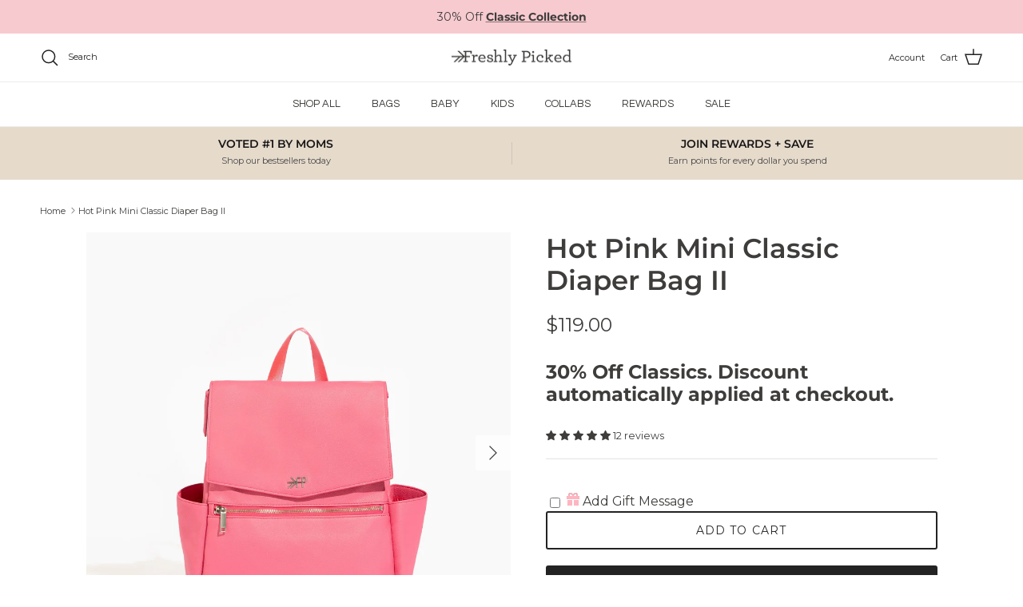

--- FILE ---
content_type: text/css
request_url: https://freshlypicked.com/cdn/shop/t/148/assets/scrolling-image-list.css?v=123925918363151390951761264751
body_size: 72
content:
.scrolling-image-list{position:relative;color:rgb(var(--text-color));transition:color .5s ease,background .5s ease}.scrolling-image-list .h2{color:currentColor}.scrolling-image-list .segment-bar__segment{transition:background-color .5s ease}@media (min-width: 768px){.scrolling-image-list .scrolling-image-list__image{margin-left:auto;margin-right:auto;max-width:var(--image-width)}}@media (max-width: 767.98px){.scrolling-image-list{overflow:hidden}.scrolling-image-list .column{margin-bottom:0}}.scrolling-image-list .feature-rating-row:last-child{margin-top:2em}.scrolling-image-list .feature-rating-row:not(:last-child){margin-bottom:2em}.scrolling-image-list__content--with-icon{margin-left:50px}.scrolling-image-list__content--with-icon .icon{float:left;margin-left:-60px;margin-top:calc(var(--icon-size) * -.5 + .6 * (5 * var(--font-scale) + var(--base-text-size)) - 1px)}.scrolling-image-list__subheading-with-icon{margin-left:50px}.scrolling-image-list__content--icon-beside-rating .icon{margin-top:calc(var(--icon-size) * -.5 + 2px)}.scrolling-image-list__background{position:absolute;top:0;left:0;height:100%;width:100%;background:var(--background);opacity:0;transition:opacity .5s ease}.scrolling-image-list__background[data-index="1"]{opacity:1}.scrolling-image-list-dots{margin-bottom:10px}.scrolling-image-list-dots__dot{flex:0 0 auto;margin:0 4px;height:11px;width:11px;border-radius:100%;opacity:.2;border:1.5px solid currentColor;transition:all .25s ease}@media (max-width: 767.98px){.scrolling-image-list{--larger-section-padding-mobile: 20px;--largest-section-padding: 20px}.scrolling-image-list__image{padding:0 20px}.scrolling-image-list__content{padding-left:20px;padding-right:20px}.scrolling-image-list__content--with-icon{padding-inline-start:15px;padding-inline-end:30px}}@media (min-width: 768px){.scrolling-image-list .slider__item:not(:last-child){margin-bottom:var(--largest-section-padding)}.no-js .feature-text-paired{margin-top:var(--section-padding);margin-bottom:var(--section-padding)}.scrolling-image-list__content-column{z-index:1}.js .scrolling-image-list__image{opacity:.25;transition:.5s ease}.js .scrolling-image-list__content-column{position:relative}.js .scrolling-image-list__content-area{position:var(--scrolling-image-list-content-position, absolute);top:0;left:0;width:var(--scrolling-image-list-content-width, 100%);transform:translate(var(--scrolling-image-list-content-offset-x, 0),var(--scrolling-image-list-content-offset-y, 0))}.js .scrolling-image-list__content-area .feature-text-paired{position:relative;margin-top:0;margin-bottom:0}.js .scrolling-image-list__content-list{position:relative}.js .scrolling-image-list__content:not(:first-child){position:absolute;top:0;left:0;width:100%}.js .scrolling-image-list__content--with-icon:not(:first-child){width:calc(100% - 50px)}.js .scrolling-image-list__content{visibility:var(--content-visibility, hidden);opacity:0;transition:opacity .4s ease var(--content-fade-delay, 0s),visibility .4s ease var(--content-fade-delay, 0s)}}
/*# sourceMappingURL=/cdn/shop/t/148/assets/scrolling-image-list.css.map?v=123925918363151390951761264751 */


--- FILE ---
content_type: application/javascript; charset=utf-8
request_url: https://cdn-widgetsrepository.yotpo.com/v1/loader/bsw-TpYqmeKzCYz8xr_itQ
body_size: 18769
content:

if (typeof (window) !== 'undefined' && window.performance && window.performance.mark) {
  window.performance.mark('yotpo:loader:loaded');
}
var yotpoWidgetsContainer = yotpoWidgetsContainer || { guids: {} };
(function(){
    var guid = "bsw-TpYqmeKzCYz8xr_itQ";
    var loader = {
        loadDep: function (link, onLoad, strategy) {
            var script = document.createElement('script');
            script.onload = onLoad || function(){};
            script.src = link;
            if (strategy === 'defer') {
                script.defer = true;
            } else if (strategy === 'async') {
                script.async = true;
            }
            script.setAttribute("type", "text/javascript");
            script.setAttribute("charset", "utf-8");
            document.head.appendChild(script);
        },
        config: {
            data: {
                guid: guid
            },
            widgets: {
            
                "1042424": {
                    instanceId: "1042424",
                    instanceVersionId: "324418517",
                    templateAssetUrl: "https://cdn-widgetsrepository.yotpo.com/widget-assets/widget-referral-share/app.v0.4.22-7034.js",
                    cssOverrideAssetUrl: "",
                    customizationCssUrl: "",
                    customizations: {
                      "background-color": "rgba( 255, 255, 255, 1 )",
                      "customer-email-view-button-text": "Next",
                      "customer-email-view-description-discount-discount": "Give your friends {{friend_reward}} their first purchase of {{min_spent}}, and get {{customer_reward}} for each successful referral.",
                      "customer-email-view-description-discount-points": "Give your friends {{friend_reward}} their first purchase of {{min_spent}}, and get {{customer_reward}} points for each successful referral.",
                      "customer-email-view-description-nothing-discount": "Get {{customer_reward}} for each successful referral.",
                      "customer-email-view-description-nothing-points": "Get {{customer_reward}} points for each successful referral.",
                      "customer-email-view-description-points-discount": "Give your friends {{friend_reward}} points, and get {{customer_reward}} for each successful referral.",
                      "customer-email-view-description-points-points": "Give your friends {{friend_reward}} points, and get {{customer_reward}} points for each successful referral.",
                      "customer-email-view-header": "Refer a Friend",
                      "customer-email-view-input-placeholder": "Your email address",
                      "customer-email-view-title-discount-discount": "GIVE {{friend_reward}}, GET {{customer_reward}}",
                      "customer-email-view-title-discount-points": "GIVE {{friend_reward}}, GET {{customer_reward}} POINTS",
                      "customer-email-view-title-nothing-discount": "REFER A FRIEND, GET {{customer_reward}} FOR REFERRALS",
                      "customer-email-view-title-nothing-points": "REFER A FRIEND, GET {{customer_reward}} POINTS FOR REFERRALS",
                      "customer-email-view-title-points-discount": "GIVE {{friend_reward}} POINTS, GET {{customer_reward}}",
                      "customer-email-view-title-points-points": "GIVE {{friend_reward}} POINTS, GET {{customer_reward}} POINTS",
                      "customer-name-view-input-placeholder": "Your name",
                      "default-toggle": true,
                      "description-color": "rgba( 55, 51, 48, 1 )",
                      "description-font-size": "16px",
                      "desktop-background-image-url": "https://cdn-widget-assets.yotpo.com/static_assets/bsw-TpYqmeKzCYz8xr_itQ/images/image_2025_02_24_17_14_51_548",
                      "disabled-referral-code-error": "Looks like your referral link was deactivated",
                      "email-fill-color": "#F6F1EE",
                      "email-input-type": "rounded_rectangle",
                      "email-outline-color": "#000000",
                      "email-text-color": "#000000",
                      "final-view-button-text": "REFER MORE FRIENDS",
                      "final-view-description": "Remind your friends to check their emails",
                      "final-view-error-description": "We were unable to send the referral link",
                      "final-view-error-text": "GO BACK",
                      "final-view-error-title": "SOMETHING WENT WRONG",
                      "final-view-title": "THANKS FOR REFERRING",
                      "fonts-primary-font-name-and-url": "Poppins@600|https://cdn-widgetsrepository.yotpo.com/web-fonts/css/poppins/v1/poppins_600.css",
                      "fonts-secondary-font-name-and-url": "Questrial@400|https://cdn-widgetsrepository.yotpo.com/web-fonts/css/questrial/v1/questrial_400.css",
                      "header-color": "rgba( 0, 0, 0, 1 )",
                      "header-font-size": "16px",
                      "login-view-description-discount-discount": "Give your friends {{friend_reward}} their first purchase of {{min_spent}}, and get {{customer_reward}} for each successful referral.",
                      "login-view-description-discount-points": "Give your friends {{friend_reward}} their first purchase of {{min_spent}}, and get {{customer_reward}} points for each successful referral.",
                      "login-view-description-nothing-discount": "Get {{customer_reward}} for each successful referral.",
                      "login-view-description-nothing-points": "Get {{customer_reward}} points for each successful referral.",
                      "login-view-description-points-discount": "Give your friends {{friend_reward}} points, and get {{customer_reward}} for each successful referral.",
                      "login-view-description-points-points": "Give your friends {{friend_reward}} points, and get {{customer_reward}} points for each successful referral.",
                      "login-view-header": "Refer a Friend",
                      "login-view-log-in-button-text": "Log in",
                      "login-view-sign-up-button-text": "Join now",
                      "login-view-title-discount-discount": "GIVE {{friend_reward}}, GET {{customer_reward}}",
                      "login-view-title-discount-points": "GIVE {{friend_reward}}, GET {{customer_reward}} POINTS",
                      "login-view-title-nothing-discount": "REFER A FRIEND, GET {{customer_reward}} FOR REFERRALS",
                      "login-view-title-nothing-points": "REFER A FRIEND, GET {{customer_reward}} POINTS FOR REFERRALS",
                      "login-view-title-points-discount": "GIVE {{friend_reward}} POINTS, GET {{customer_reward}}",
                      "login-view-title-points-points": "GIVE {{friend_reward}} POINTS, GET {{customer_reward}} POINTS",
                      "main-share-option-desktop": "main_share_email",
                      "main-share-option-mobile": "main_share_sms",
                      "mobile-background-image-url": "https://cdn-widget-assets.yotpo.com/static_assets/bsw-TpYqmeKzCYz8xr_itQ/images/image_2025_02_24_17_15_00_749",
                      "more-share-ways-text": "MORE WAYS TO SHARE",
                      "primary-button-background-color": "rgba(247,202,208,1)",
                      "primary-button-font-size": "16px",
                      "primary-button-size": "standard",
                      "primary-button-text-color": "rgba(62,61,59,1)",
                      "primary-button-type": "rounded_filled_rectangle",
                      "reduced-picture": true,
                      "referral-history-completed-points-text": "{{points}} POINTS",
                      "referral-history-completed-status-type": "text",
                      "referral-history-confirmed-status": "COMPLETED",
                      "referral-history-pending-status": "PENDING",
                      "referral-history-redeem-text": "To redeem your points, simply apply your discount at checkout.",
                      "referral-history-sumup-line-points-text": "{{points}} POINTS",
                      "referral-history-sumup-line-text": "Your Rewards",
                      "referral-views-button-text": "Next",
                      "referral-views-copy-link-button-text": "COPY LINK",
                      "referral-views-description-discount-discount": "Give your friends {{friend_reward}} their first purchase of {{min_spent}}, and get {{customer_reward}} for each successful referral.",
                      "referral-views-description-discount-points": "Give your friends {{friend_reward}} their first purchase of {{min_spent}}, and get {{customer_reward}} points for each successful referral.",
                      "referral-views-description-nothing-discount": "Get {{customer_reward}} for each successful referral.",
                      "referral-views-description-nothing-points": "Get {{customer_reward}} points for each successful referral.",
                      "referral-views-description-points-discount": "Give your friends {{friend_reward}} points, and get {{customer_reward}} for each successful referral.",
                      "referral-views-description-points-points": "Give your friends {{friend_reward}} points, and get {{customer_reward}} points for each successful referral.",
                      "referral-views-email-share-body": "How does a discount off your first order at {{company_name}} sound? Use the link below and once you've shopped, I'll get a reward too.\n{{referral_link}}",
                      "referral-views-email-share-subject": "Discount to a Store You'll Love!",
                      "referral-views-email-share-type": "marketing_email",
                      "referral-views-friends-input-placeholder": "Friend’s email address",
                      "referral-views-header": "Refer a Friend",
                      "referral-views-personal-email-button-text": "SEND VIA MY EMAIL",
                      "referral-views-sms-button-text": "SEND VIA SMS",
                      "referral-views-title-discount-discount": "GIVE {{friend_reward}}, GET {{customer_reward}}",
                      "referral-views-title-discount-points": "GIVE {{friend_reward}}, GET {{customer_reward}} POINTS",
                      "referral-views-title-nothing-discount": "REFER A FRIEND, GET {{customer_reward}} FOR REFERRALS",
                      "referral-views-title-nothing-points": "REFER A FRIEND, GET {{customer_reward}} POINTS FOR REFERRALS",
                      "referral-views-title-points-discount": "GIVE {{friend_reward}} POINTS, GET {{customer_reward}}",
                      "referral-views-title-points-points": "GIVE {{friend_reward}} POINTS, GET {{customer_reward}} POINTS",
                      "referral-views-whatsapp-button-text": "SEND VIA WHATSAPP",
                      "secondary-button-background-color": "rgba(62,61,59,1)",
                      "secondary-button-text-color": "rgba(62,61,59,1)",
                      "secondary-button-type": "rounded_rectangle",
                      "share-allow-copy-link": true,
                      "share-allow-email": true,
                      "share-allow-sms": true,
                      "share-allow-whatsapp": true,
                      "share-headline-text-color": "#3e3d3b",
                      "share-icons-color": "black",
                      "share-settings-copyLink": true,
                      "share-settings-default-checkbox": true,
                      "share-settings-default-mobile-checkbox": true,
                      "share-settings-email": true,
                      "share-settings-mobile-copyLink": true,
                      "share-settings-mobile-email": true,
                      "share-settings-mobile-sms": true,
                      "share-settings-mobile-whatsapp": true,
                      "share-settings-whatsapp": true,
                      "share-sms-message": "I love {{company_name}}! Shop through my link to get a reward {{referral_link}}",
                      "share-whatsapp-message": "I love {{company_name}}! Shop through my link to get a reward {{referral_link}}",
                      "tab-size": "medium",
                      "tab-type": "lower_line",
                      "tab-view-primary-tab-text": "Refer a Friend",
                      "tab-view-secondary-tab-text": "Your Referrals",
                      "tile-color": "rgba( 255, 255, 255, 1 )",
                      "title-color": "rgba( 55, 51, 48, 1 )",
                      "title-font-size": "26px",
                      "view-exit-intent-enabled": false,
                      "view-exit-intent-mobile-timeout-ms": 10000,
                      "view-is-popup": false,
                      "view-layout": "right",
                      "view-popup-delay-ms": 0,
                      "view-show-customer-name": false,
                      "view-show-popup-on-exit": false,
                      "view-show-referral-history": false,
                      "view-table-rectangular-dark-pending-color": "rgba( 0, 0, 0, 0.6 )",
                      "view-table-rectangular-light-pending-color": "#FFFFFF",
                      "view-table-selected-color": "#558342",
                      "view-table-theme": "dark",
                      "view-table-type": "rectangular",
                      "wadmin-text-and-share-choose-sreen": "step_1"
                    },
                    staticContent: {
                      "advocateLoggedInRequirement": true,
                      "advocateRewardType": "POINTS",
                      "companyName": "Freshly Picked ",
                      "cssEditorEnabled": true,
                      "currency": "USD",
                      "friendRewardType": "REWARD_OPTION",
                      "hasPrimaryFontsFeature": true,
                      "isFreeMerchant": false,
                      "isHidden": false,
                      "isMultiCurrencyEnabled": false,
                      "merchantId": "37578",
                      "migrateTabColorToBackground": true,
                      "platformName": "shopify",
                      "referralHistoryEnabled": true,
                      "referralHost": "http://rwrd.io",
                      "storeId": "CSEaSNAgDhMtpE7kRrQ7SZC3JMatQ6rKwFyUvKVP"
                    },
                    className: "ReferralShareWidget",
                    dependencyGroupId: null
                },
            
                "1030485": {
                    instanceId: "1030485",
                    instanceVersionId: "483988209",
                    templateAssetUrl: "https://cdn-widgetsrepository.yotpo.com/widget-assets/widget-my-rewards/app.v1.4.19-32.js",
                    cssOverrideAssetUrl: "",
                    customizationCssUrl: "",
                    customizations: {
                      "headline-color": "rgba(62,61,59,1)",
                      "headline-font-size": 32,
                      "layout-add-background": "true",
                      "layout-background-color": "rgba(255,255,255,1)",
                      "logged-in-description-color": "rgba(62,61,59,1)",
                      "logged-in-description-font-size": "22",
                      "logged-in-description-text": "{{current_point_balance}} points",
                      "logged-in-description-tier-status-text": "{{current_vip_tier_name}} tier",
                      "logged-in-headline-color": "rgba(62,61,59,1)",
                      "logged-in-headline-font-size": 32,
                      "logged-in-headline-text": "Hi {{first_name}}!",
                      "logged-in-primary-button-cta-type": "redemptionWidget",
                      "logged-in-primary-button-text": "REDEEM POINTS",
                      "logged-in-secondary-button-text": "REWARDS HISTORY",
                      "logged-out-headline-color": "rgba(62,61,59,1)",
                      "logged-out-headline-font-size": 32,
                      "logged-out-headline-text": "HOW IT WORKS",
                      "logged-out-selected-step-name": "step_1",
                      "primary-button-background-color": "rgba(247,202,208,1)",
                      "primary-button-text-color": "#3E3D3BFF",
                      "primary-button-type": "rounded_filled_rectangle",
                      "primary-font-name-and-url": "Poppins@600|https://cdn-widgetsrepository.yotpo.com/web-fonts/css/poppins/v1/poppins_600.css",
                      "reward-step-1-displayname": "Step 1",
                      "reward-step-1-settings-description": "Create an account and\nearn 25 points.",
                      "reward-step-1-settings-description-color": "rgba(62,61,59,1)",
                      "reward-step-1-settings-description-font-size": 18,
                      "reward-step-1-settings-icon": "default",
                      "reward-step-1-settings-icon-color": "#3E3D3BFF",
                      "reward-step-1-settings-title": "SIGN UP",
                      "reward-step-1-settings-title-color": "rgba(62,61,59,1)",
                      "reward-step-1-settings-title-font-size": 23,
                      "reward-step-2-displayname": "Step 2",
                      "reward-step-2-settings-description": "Earn points every time\nyou shop.",
                      "reward-step-2-settings-description-color": "rgba(62,61,59,1)",
                      "reward-step-2-settings-description-font-size": 18,
                      "reward-step-2-settings-icon": "default",
                      "reward-step-2-settings-icon-color": "#3E3D3BFF",
                      "reward-step-2-settings-title": "EARN POINTS",
                      "reward-step-2-settings-title-color": "rgba(62,61,59,1)",
                      "reward-step-2-settings-title-font-size": 23,
                      "reward-step-3-displayname": "Step 3",
                      "reward-step-3-settings-description": "Redeem points for\nexclusive rewards.",
                      "reward-step-3-settings-description-color": "rgba(62,61,59,1)",
                      "reward-step-3-settings-description-font-size": 18,
                      "reward-step-3-settings-icon": "default",
                      "reward-step-3-settings-icon-color": "#3E3D3BFF",
                      "reward-step-3-settings-title": "REDEEM POINTS",
                      "reward-step-3-settings-title-color": "rgba(62,61,59,1)",
                      "reward-step-3-settings-title-font-size": 23,
                      "rewards-history-approved-text": "Approved",
                      "rewards-history-background-color": "rgba(0,0,0,0.79)",
                      "rewards-history-headline-color": "#3E3D3BFF",
                      "rewards-history-headline-font-size": "26",
                      "rewards-history-headline-text": "Rewards History",
                      "rewards-history-pending-text": "Pending",
                      "rewards-history-refunded-text": "Refunded",
                      "rewards-history-reversed-text": "Reversed",
                      "rewards-history-table-action-col-text": "Action",
                      "rewards-history-table-date-col-text": "Date",
                      "rewards-history-table-expiration-col-text": "Points expire on",
                      "rewards-history-table-points-col-text": "Points",
                      "rewards-history-table-status-col-text": "Status",
                      "rewards-history-table-store-col-text": "Store",
                      "secondary-button-background-color": "#3E3D3BFF",
                      "secondary-button-text-color": "#3E3D3BFF",
                      "secondary-button-type": "rounded_rectangle",
                      "secondary-font-name-and-url": "Questrial@400|https://cdn-widgetsrepository.yotpo.com/web-fonts/css/questrial/v1/questrial_400.css",
                      "show-logged-in-description-points-balance": true,
                      "show-logged-in-description-tier-status": false,
                      "view-grid-points-column-color": "rgba(245,156,144,1)",
                      "view-grid-rectangular-background-color": "#FBF9F7FF",
                      "view-grid-type": "border"
                    },
                    staticContent: {
                      "cssEditorEnabled": true,
                      "currency": "USD",
                      "isHidden": false,
                      "isMultiCurrencyEnabled": false,
                      "isMultiStoreMerchant": false,
                      "isOptInFlowEnabled": false,
                      "isShopifyNewAccountsVersion": true,
                      "isVipTiersEnabled": true,
                      "merchantId": "37578",
                      "platformName": "shopify",
                      "storeId": "CSEaSNAgDhMtpE7kRrQ7SZC3JMatQ6rKwFyUvKVP"
                    },
                    className: "MyRewardsWidget",
                    dependencyGroupId: 2
                },
            
                "1030484": {
                    instanceId: "1030484",
                    instanceVersionId: "483832809",
                    templateAssetUrl: "https://cdn-widgetsrepository.yotpo.com/widget-assets/widget-visual-redemption/app.v1.1.7-18.js",
                    cssOverrideAssetUrl: "",
                    customizationCssUrl: "",
                    customizations: {
                      "description-color": "rgba(62,61,59,1)",
                      "description-font-size": 18,
                      "headline-color": "rgba(62,61,59,1)",
                      "headline-font-size": 32,
                      "layout-add-background": "true",
                      "layout-background-color": "rgba(255,255,255,1)",
                      "primary-font-name-and-url": "Poppins@600|https://cdn-widgetsrepository.yotpo.com/web-fonts/css/poppins/v1/poppins_600.css",
                      "redemption-1-displayname": "Tile 1",
                      "redemption-1-settings-cost": "100 points",
                      "redemption-1-settings-cost-color": "rgba(62,61,59,1)",
                      "redemption-1-settings-cost-font-size": "16",
                      "redemption-1-settings-frame-color": "rgba(108,108,108,1)",
                      "redemption-1-settings-reward": "$5 Off",
                      "redemption-1-settings-reward-color": "rgba(62,61,59,1)",
                      "redemption-1-settings-reward-font-size": "22",
                      "redemption-2-displayname": "Tile 2",
                      "redemption-2-settings-cost": "200 points",
                      "redemption-2-settings-cost-color": "rgba(62,61,59,1)",
                      "redemption-2-settings-cost-font-size": "16",
                      "redemption-2-settings-frame-color": "rgba(108,108,108,1)",
                      "redemption-2-settings-reward": "$10 Off",
                      "redemption-2-settings-reward-color": "rgba(62,61,59,1)",
                      "redemption-2-settings-reward-font-size": "22",
                      "redemption-255000-displayname": "Tile 4 (255000)",
                      "redemption-255000-settings-cost": "400 points",
                      "redemption-255000-settings-cost-color": "rgba(62,61,59,1)",
                      "redemption-255000-settings-cost-font-size": "16",
                      "redemption-255000-settings-frame-color": "rgba(108,108,108,1)",
                      "redemption-255000-settings-reward": "$20 Off",
                      "redemption-255000-settings-reward-color": "rgba(62,61,59,1)",
                      "redemption-255000-settings-reward-font-size": "22",
                      "redemption-3-displayname": "Tile 3",
                      "redemption-3-settings-cost": "300 points",
                      "redemption-3-settings-cost-color": "rgba(62,61,59,1)",
                      "redemption-3-settings-cost-font-size": "16",
                      "redemption-3-settings-frame-color": "rgba(108,108,108,1)",
                      "redemption-3-settings-reward": "$15 Off",
                      "redemption-3-settings-reward-color": "rgba(62,61,59,1)",
                      "redemption-3-settings-reward-font-size": "22",
                      "redemption-324774-displayname": "Tile 5 (324774)",
                      "redemption-324774-settings-cost": "600 points",
                      "redemption-324774-settings-cost-color": "rgba(62,61,59,1)",
                      "redemption-324774-settings-cost-font-size": "16",
                      "redemption-324774-settings-frame-color": "rgba(108,108,108,1)",
                      "redemption-324774-settings-reward": "$30 Off",
                      "redemption-324774-settings-reward-color": "rgba(62,61,59,1)",
                      "redemption-324774-settings-reward-font-size": "22",
                      "redemption-584465-displayname": "Tile 6 (584465)",
                      "redemption-584465-settings-cost": "800 points",
                      "redemption-584465-settings-cost-color": "rgba(62,61,59,1)",
                      "redemption-584465-settings-cost-font-size": "16",
                      "redemption-584465-settings-frame-color": "rgba(108,108,108,1)",
                      "redemption-584465-settings-reward": "$40 Off",
                      "redemption-584465-settings-reward-color": "rgba(62,61,59,1)",
                      "redemption-584465-settings-reward-font-size": "22",
                      "rule-color": "rgba(62,61,59,1)",
                      "rule-dots-color": "rgba(62,61,59,1)",
                      "rule-font-size": 18,
                      "secondary-font-name-and-url": "Questrial@400|https://cdn-widgetsrepository.yotpo.com/web-fonts/css/questrial/v1/questrial_400.css",
                      "selected-extensions": [
                        "1",
                        "2",
                        "3",
                        "255000",
                        "324774",
                        "584465"
                      ],
                      "view-layout": "full-layout",
                      "visual-redemption-description": "Redeeming your points is easy! Just log in, and choose an eligible reward at checkout.",
                      "visual-redemption-headline": "HOW TO USE YOUR POINTS",
                      "visual-redemption-rule": "20 points equals $1"
                    },
                    staticContent: {
                      "cssEditorEnabled": true,
                      "currency": "USD",
                      "isHidden": false,
                      "isMultiCurrencyEnabled": false,
                      "isShopifyNewAccountsVersion": true,
                      "platformName": "shopify",
                      "storeId": "CSEaSNAgDhMtpE7kRrQ7SZC3JMatQ6rKwFyUvKVP"
                    },
                    className: "VisualRedemptionWidget",
                    dependencyGroupId: 2
                },
            
                "1030483": {
                    instanceId: "1030483",
                    instanceVersionId: "437589660",
                    templateAssetUrl: "https://cdn-widgetsrepository.yotpo.com/widget-assets/widget-vip-tiers/app.v2.2.4-6882.js",
                    cssOverrideAssetUrl: "https://cdn-widget-assets.yotpo.com/VipTiersWidget/bsw-TpYqmeKzCYz8xr_itQ/css-overrides/css-overrides.2025_11_19_19_26_56_690.css",
                    customizationCssUrl: "",
                    customizations: {
                      "background-color": "#FFFFFFFF",
                      "background-enabled": "true",
                      "benefits-font-size": 18,
                      "benefits-icon-color": "rgba(247,202,208,1)",
                      "benefits-icon-type": "default",
                      "benefits-text-color": "#3E3D3BFF",
                      "card-background-border-color": "rgba(108,108,108,1)",
                      "card-background-color": "#FFFFFF",
                      "card-background-shadow": "false",
                      "card-separator-color": "#BCBCBC",
                      "card-separator-enabled": "false",
                      "current-status-bg-color": "#F7CAD0FF",
                      "current-status-tag": "true",
                      "current-status-text": "CURRENT STATUS",
                      "current-status-text-color": "#3E3D3BFF",
                      "current-tier-border-color": "rgba(108,108,108,1)",
                      "grid-lines-color": "#ACB5D4",
                      "headline-color": "rgba(62,61,59,1)",
                      "headline-font-size": 32,
                      "headline-text-color": "rgba(62,61,59,1)",
                      "layout": "grid",
                      "primary-font-name-and-url": "Poppins@600|https://cdn-widgetsrepository.yotpo.com/web-fonts/css/poppins/v1/poppins_600.css",
                      "progress-bar-current-status": "{{amount_spent}} Spent",
                      "progress-bar-enabled": "true",
                      "progress-bar-headline-font-size": "14px",
                      "progress-bar-primary-color": "#3E3D3BFF",
                      "progress-bar-secondary-color": "rgba(247,202,208,1)",
                      "progress-bar-summary-current": "You have {{current_vip_tier_name}} through the next earning period.",
                      "progress-bar-summary-font-size": "14px",
                      "progress-bar-summary-maintain": "Spend {{spend_needed}} by {{tier_expiration_date}} to maintain {{current_vip_tier_name}}",
                      "progress-bar-summary-next": "Spend {{spend_needed}} to unlock {{next_vip_tier_name}}.",
                      "progress-bar-tier-status": "Tier status",
                      "progress-bar-you": "YOU",
                      "secondary-font-name-and-url": "Questrial@400|https://cdn-widgetsrepository.yotpo.com/web-fonts/css/questrial/v1/questrial_400.css",
                      "selected-extensions": [
                        "31077",
                        "31078",
                        "31079"
                      ],
                      "show-less-text": "- See less",
                      "show-more-text": "+ See more",
                      "tier-spacing": "small",
                      "tiers-31077-design-header-bg-color": "#FFFFFF",
                      "tiers-31077-design-icon-fill-color": "rgba(247,202,208,1)",
                      "tiers-31077-design-icon-type": "default",
                      "tiers-31077-design-icon-url": "",
                      "tiers-31077-design-include-header-bg": "false",
                      "tiers-31077-design-name-font-size": "24px",
                      "tiers-31077-design-name-text-color": "#3e3d3b",
                      "tiers-31077-design-threshold-font-size": "18px",
                      "tiers-31077-design-threshold-text-color": "rgba(62,61,59,1)",
                      "tiers-31077-text-benefits": "Free U.S. Shipping||Point Multiplier||Birthday Gift||Tier Welcome Points",
                      "tiers-31077-text-name": "Silver",
                      "tiers-31077-text-rank": 1,
                      "tiers-31077-text-threshold": "Free",
                      "tiers-31078-design-header-bg-color": "#FFFFFF",
                      "tiers-31078-design-icon-fill-color": "rgba(247,202,208,1)",
                      "tiers-31078-design-icon-type": "default",
                      "tiers-31078-design-icon-url": "",
                      "tiers-31078-design-include-header-bg": "false",
                      "tiers-31078-design-name-font-size": "24px",
                      "tiers-31078-design-name-text-color": "#3e3d3b",
                      "tiers-31078-design-threshold-font-size": "18px",
                      "tiers-31078-design-threshold-text-color": "rgba(62,61,59,1)",
                      "tiers-31078-text-benefits": "Free U.S. Shipping||Point Multiplier||Birthday Gift||Tier Welcome Points||Tier Welcome Discount",
                      "tiers-31078-text-name": "Gold",
                      "tiers-31078-text-rank": 2,
                      "tiers-31078-text-threshold": "Spend {{amount_spent}}/Year",
                      "tiers-31079-design-header-bg-color": "#FFFFFF",
                      "tiers-31079-design-icon-fill-color": "rgba(247,202,208,1)",
                      "tiers-31079-design-icon-type": "default",
                      "tiers-31079-design-icon-url": "",
                      "tiers-31079-design-include-header-bg": "false",
                      "tiers-31079-design-name-font-size": "24px",
                      "tiers-31079-design-name-text-color": "#3e3d3b",
                      "tiers-31079-design-threshold-font-size": "18px",
                      "tiers-31079-design-threshold-text-color": "rgba(62,61,59,1)",
                      "tiers-31079-text-benefits": "Free U.S. Shipping||Point Multiplier||Birthday Gift||Tier Welcome Points||Tier Welcome Discount",
                      "tiers-31079-text-name": "Platinum",
                      "tiers-31079-text-rank": 3,
                      "tiers-31079-text-threshold": "Spend {{amount_spent}}/Year",
                      "widget-headline": "FP REWARDS PERKS"
                    },
                    staticContent: {
                      "cssEditorEnabled": true,
                      "currency": "USD",
                      "isHidden": false,
                      "isMultiCurrencyEnabled": false,
                      "merchantId": "37578",
                      "platformName": "shopify",
                      "storeId": "CSEaSNAgDhMtpE7kRrQ7SZC3JMatQ6rKwFyUvKVP"
                    },
                    className: "VipTiersWidget",
                    dependencyGroupId: 2
                },
            
                "1030481": {
                    instanceId: "1030481",
                    instanceVersionId: "483977887",
                    templateAssetUrl: "https://cdn-widgetsrepository.yotpo.com/widget-assets/widget-loyalty-campaigns/app.v1.2.16-38.js",
                    cssOverrideAssetUrl: "",
                    customizationCssUrl: "",
                    customizations: {
                      "campaign-description-font-color": "#6C6C6C",
                      "campaign-description-size": "16px",
                      "campaign-item-1403476-background-color": "rgba(247,202,208,1)",
                      "campaign-item-1403476-background-image-color-overlay": "rgba(0, 0, 0, .4)",
                      "campaign-item-1403476-background-type": "color",
                      "campaign-item-1403476-border-color": "rgba(247,202,208,1)",
                      "campaign-item-1403476-description-font-color": "rgba(62,61,59,1)",
                      "campaign-item-1403476-description-font-size": 18,
                      "campaign-item-1403476-exclude_audience_ids": null,
                      "campaign-item-1403476-exclude_audience_names": [],
                      "campaign-item-1403476-hover-view-tile-message": "Earn 25 points when you join our rewards program",
                      "campaign-item-1403476-icon-color": "rgba(62,61,59,1)",
                      "campaign-item-1403476-icon-type": "defaultIcon",
                      "campaign-item-1403476-include_audience_ids": "1",
                      "campaign-item-1403476-include_audience_names": [
                        "All customers"
                      ],
                      "campaign-item-1403476-special-reward-enabled": "false",
                      "campaign-item-1403476-special-reward-headline-background-color": "#f7cad0",
                      "campaign-item-1403476-special-reward-headline-text": "Just for you!",
                      "campaign-item-1403476-special-reward-headline-title-font-color": "#3e3d3b",
                      "campaign-item-1403476-special-reward-headline-title-font-size": "12",
                      "campaign-item-1403476-special-reward-tile-border-color": "#3e3d3b",
                      "campaign-item-1403476-tile-description": "Create an Account",
                      "campaign-item-1403476-tile-reward": "25 Points",
                      "campaign-item-1403476-title-font-color": "rgba(62,61,59,1)",
                      "campaign-item-1403476-title-font-size": 20,
                      "campaign-item-1403476-type": "CreateAccountCampaign",
                      "campaign-item-1576642-background-color": "rgba(247,202,208,1)",
                      "campaign-item-1576642-background-image-color-overlay": "rgba(0, 0, 0, .4)",
                      "campaign-item-1576642-background-type": "color",
                      "campaign-item-1576642-border-color": "rgba(247,202,208,1)",
                      "campaign-item-1576642-description-font-color": "rgba(62,61,59,1)",
                      "campaign-item-1576642-description-font-size": 18,
                      "campaign-item-1576642-exclude_audience_ids": null,
                      "campaign-item-1576642-exclude_audience_names": [],
                      "campaign-item-1576642-hover-view-tile-message": "Earn 1 point for every $1 spent",
                      "campaign-item-1576642-icon-color": "rgba(62,61,59,1)",
                      "campaign-item-1576642-icon-type": "defaultIcon",
                      "campaign-item-1576642-include_audience_ids": "1",
                      "campaign-item-1576642-include_audience_names": [
                        "All customers"
                      ],
                      "campaign-item-1576642-special-reward-enabled": "false",
                      "campaign-item-1576642-special-reward-headline-background-color": "#f7cad0",
                      "campaign-item-1576642-special-reward-headline-text": "Just for you!",
                      "campaign-item-1576642-special-reward-headline-title-font-color": "#3e3d3b",
                      "campaign-item-1576642-special-reward-headline-title-font-size": "12",
                      "campaign-item-1576642-special-reward-tile-border-color": "#3e3d3b",
                      "campaign-item-1576642-tile-description": "Make a Purchase",
                      "campaign-item-1576642-tile-reward": "1 Point Per $1 Spent",
                      "campaign-item-1576642-title-font-color": "rgba(62,61,59,1)",
                      "campaign-item-1576642-title-font-size": 20,
                      "campaign-item-1576642-type": "PointsForPurchasesCampaign",
                      "campaign-item-1576643-action-tile-action-text": "Follow us",
                      "campaign-item-1576643-action-tile-title": "Earn 10 points when you follow us on TikTok",
                      "campaign-item-1576643-background-color": "rgba(247,202,208,1)",
                      "campaign-item-1576643-background-image-color-overlay": "rgba(0, 0, 0, .4)",
                      "campaign-item-1576643-background-type": "color",
                      "campaign-item-1576643-border-color": "rgba(247,202,208,1)",
                      "campaign-item-1576643-description-font-color": "rgba(62,61,59,1)",
                      "campaign-item-1576643-description-font-size": 18,
                      "campaign-item-1576643-exclude_audience_ids": null,
                      "campaign-item-1576643-exclude_audience_names": [],
                      "campaign-item-1576643-icon-color": "rgba(62,61,59,1)",
                      "campaign-item-1576643-icon-type": "customIcon",
                      "campaign-item-1576643-icon-url": "https://cdn-widget-assets.yotpo.com/static_assets/bsw-TpYqmeKzCYz8xr_itQ/images/image_2025_02_20_15_19_20_109",
                      "campaign-item-1576643-include_audience_ids": "1",
                      "campaign-item-1576643-include_audience_names": [
                        "All customers"
                      ],
                      "campaign-item-1576643-special-reward-enabled": "false",
                      "campaign-item-1576643-special-reward-headline-background-color": "#f7cad0",
                      "campaign-item-1576643-special-reward-headline-text": "Just for you!",
                      "campaign-item-1576643-special-reward-headline-title-font-color": "#3e3d3b",
                      "campaign-item-1576643-special-reward-headline-title-font-size": "12",
                      "campaign-item-1576643-special-reward-tile-border-color": "#3e3d3b",
                      "campaign-item-1576643-tile-description": "Follow Us on TikTok",
                      "campaign-item-1576643-tile-reward": "10 points",
                      "campaign-item-1576643-title-font-color": "rgba(62,61,59,1)",
                      "campaign-item-1576643-title-font-size": 20,
                      "campaign-item-1576643-type": "FacebookPageVisitCampaign",
                      "campaign-item-1576644-action-tile-action-text": "Follow us",
                      "campaign-item-1576644-action-tile-title": "Earn 10 points when you follow us on Pinterest",
                      "campaign-item-1576644-background-color": "rgba(247,202,208,1)",
                      "campaign-item-1576644-background-image-color-overlay": "rgba(0, 0, 0, .4)",
                      "campaign-item-1576644-background-type": "color",
                      "campaign-item-1576644-border-color": "rgba(247,202,208,1)",
                      "campaign-item-1576644-description-font-color": "rgba(62,61,59,1)",
                      "campaign-item-1576644-description-font-size": 18,
                      "campaign-item-1576644-exclude_audience_ids": null,
                      "campaign-item-1576644-exclude_audience_names": [],
                      "campaign-item-1576644-icon-color": "rgba(62,61,59,1)",
                      "campaign-item-1576644-icon-type": "customIcon",
                      "campaign-item-1576644-icon-url": "https://cdn-widget-assets.yotpo.com/static_assets/bsw-TpYqmeKzCYz8xr_itQ/images/image_2025_02_20_15_24_41_921",
                      "campaign-item-1576644-include_audience_ids": "1",
                      "campaign-item-1576644-include_audience_names": [
                        "All customers"
                      ],
                      "campaign-item-1576644-special-reward-enabled": "false",
                      "campaign-item-1576644-special-reward-headline-background-color": "#f7cad0",
                      "campaign-item-1576644-special-reward-headline-text": "Just for you!",
                      "campaign-item-1576644-special-reward-headline-title-font-color": "#3e3d3b",
                      "campaign-item-1576644-special-reward-headline-title-font-size": "12",
                      "campaign-item-1576644-special-reward-tile-border-color": "#3e3d3b",
                      "campaign-item-1576644-tile-description": "Follow Us on Pinterest",
                      "campaign-item-1576644-tile-reward": "10 points",
                      "campaign-item-1576644-title-font-color": "rgba(62,61,59,1)",
                      "campaign-item-1576644-title-font-size": 20,
                      "campaign-item-1576644-type": "FacebookPageVisitCampaign",
                      "campaign-item-1576645-action-tile-action-text": "Follow us",
                      "campaign-item-1576645-action-tile-title": "Earn 10 points when you follow us on YouTube",
                      "campaign-item-1576645-background-color": "rgba(247,202,208,1)",
                      "campaign-item-1576645-background-image-color-overlay": "rgba(0, 0, 0, .4)",
                      "campaign-item-1576645-background-type": "color",
                      "campaign-item-1576645-border-color": "rgba(247,202,208,1)",
                      "campaign-item-1576645-description-font-color": "rgba(62,61,59,1)",
                      "campaign-item-1576645-description-font-size": 18,
                      "campaign-item-1576645-exclude_audience_ids": null,
                      "campaign-item-1576645-exclude_audience_names": [],
                      "campaign-item-1576645-icon-color": "rgba(62,61,59,1)",
                      "campaign-item-1576645-icon-type": "customIcon",
                      "campaign-item-1576645-icon-url": "https://cdn-widget-assets.yotpo.com/static_assets/bsw-TpYqmeKzCYz8xr_itQ/images/image_2025_02_20_15_23_54_142",
                      "campaign-item-1576645-include_audience_ids": "1",
                      "campaign-item-1576645-include_audience_names": [
                        "All customers"
                      ],
                      "campaign-item-1576645-special-reward-enabled": "false",
                      "campaign-item-1576645-special-reward-headline-background-color": "#f7cad0",
                      "campaign-item-1576645-special-reward-headline-text": "Just for you!",
                      "campaign-item-1576645-special-reward-headline-title-font-color": "#3e3d3b",
                      "campaign-item-1576645-special-reward-headline-title-font-size": "12",
                      "campaign-item-1576645-special-reward-tile-border-color": "#3e3d3b",
                      "campaign-item-1576645-tile-description": "Follow Us on YouTube",
                      "campaign-item-1576645-tile-reward": "10 points",
                      "campaign-item-1576645-title-font-color": "rgba(62,61,59,1)",
                      "campaign-item-1576645-title-font-size": 20,
                      "campaign-item-1576645-type": "FacebookPageVisitCampaign",
                      "campaign-item-1576646-action-tile-action-text": "Follow us",
                      "campaign-item-1576646-action-tile-title": "Earn 10 points when you follow us on Facebook",
                      "campaign-item-1576646-background-color": "rgba(247,202,208,1)",
                      "campaign-item-1576646-background-image-color-overlay": "rgba(0, 0, 0, .4)",
                      "campaign-item-1576646-background-type": "color",
                      "campaign-item-1576646-border-color": "rgba(247,202,208,1)",
                      "campaign-item-1576646-description-font-color": "rgba(62,61,59,1)",
                      "campaign-item-1576646-description-font-size": 18,
                      "campaign-item-1576646-exclude_audience_ids": null,
                      "campaign-item-1576646-exclude_audience_names": [],
                      "campaign-item-1576646-icon-color": "rgba(62,61,59,1)",
                      "campaign-item-1576646-icon-type": "customIcon",
                      "campaign-item-1576646-icon-url": "https://cdn-widget-assets.yotpo.com/static_assets/bsw-TpYqmeKzCYz8xr_itQ/images/image_2025_02_20_15_25_36_445",
                      "campaign-item-1576646-include_audience_ids": "1",
                      "campaign-item-1576646-include_audience_names": [
                        "All customers"
                      ],
                      "campaign-item-1576646-special-reward-enabled": "false",
                      "campaign-item-1576646-special-reward-headline-background-color": "#f7cad0",
                      "campaign-item-1576646-special-reward-headline-text": "Just for you!",
                      "campaign-item-1576646-special-reward-headline-title-font-color": "#3e3d3b",
                      "campaign-item-1576646-special-reward-headline-title-font-size": "12",
                      "campaign-item-1576646-special-reward-tile-border-color": "#3e3d3b",
                      "campaign-item-1576646-tile-description": "Follow Us on Facebook",
                      "campaign-item-1576646-tile-reward": "10 points",
                      "campaign-item-1576646-title-font-color": "rgba(62,61,59,1)",
                      "campaign-item-1576646-title-font-size": 20,
                      "campaign-item-1576646-type": "FacebookPageVisitCampaign",
                      "campaign-item-1576649-action-tile-ask-year": "true",
                      "campaign-item-1576649-action-tile-birthday-required-field-message": "This field is required",
                      "campaign-item-1576649-action-tile-birthday-thank-you-message": "Thanks! We look forward to helping you celebrate!",
                      "campaign-item-1576649-action-tile-european-date-format": "false",
                      "campaign-item-1576649-action-tile-message-text": "If your birthday is within the next 30 days, your reward will be granted in delay, up to 30 days.",
                      "campaign-item-1576649-action-tile-month-names": "January,February,March,April,May,June,July,August,September,October,November,December",
                      "campaign-item-1576649-action-tile-title": "Earn 100 points on your birthday",
                      "campaign-item-1576649-background-color": "rgba(247,202,208,1)",
                      "campaign-item-1576649-background-image-color-overlay": "rgba(0, 0, 0, .4)",
                      "campaign-item-1576649-background-type": "color",
                      "campaign-item-1576649-border-color": "rgba(247,202,208,1)",
                      "campaign-item-1576649-description-font-color": "rgba(62,61,59,1)",
                      "campaign-item-1576649-description-font-size": 18,
                      "campaign-item-1576649-exclude_audience_ids": null,
                      "campaign-item-1576649-exclude_audience_names": [],
                      "campaign-item-1576649-icon-color": "rgba(62,61,59,1)",
                      "campaign-item-1576649-icon-type": "defaultIcon",
                      "campaign-item-1576649-include_audience_ids": "1",
                      "campaign-item-1576649-include_audience_names": [
                        "All customers"
                      ],
                      "campaign-item-1576649-special-reward-enabled": "false",
                      "campaign-item-1576649-special-reward-headline-background-color": "#f7cad0",
                      "campaign-item-1576649-special-reward-headline-text": "Just for you!",
                      "campaign-item-1576649-special-reward-headline-title-font-color": "#3e3d3b",
                      "campaign-item-1576649-special-reward-headline-title-font-size": "12",
                      "campaign-item-1576649-special-reward-tile-border-color": "#3e3d3b",
                      "campaign-item-1576649-tile-description": "Birthday Gift from Freshly Picked",
                      "campaign-item-1576649-tile-reward": "100-300 points",
                      "campaign-item-1576649-title-font-color": "rgba(62,61,59,1)",
                      "campaign-item-1576649-title-font-size": 20,
                      "campaign-item-1576649-type": "BirthdayCampaign",
                      "campaign-item-635467-action-tile-action-text": "FOLLOW US",
                      "campaign-item-635467-action-tile-title": "Earn 10 points when you follow us on Instagram",
                      "campaign-item-635467-background-color": "rgba(247,202,208,1)",
                      "campaign-item-635467-background-image-color-overlay": "rgba(0, 0, 0, .4)",
                      "campaign-item-635467-background-type": "color",
                      "campaign-item-635467-border-color": "rgba(247,202,208,1)",
                      "campaign-item-635467-description-font-color": "rgba(62,61,59,1)",
                      "campaign-item-635467-description-font-size": 18,
                      "campaign-item-635467-exclude_audience_ids": null,
                      "campaign-item-635467-exclude_audience_names": [],
                      "campaign-item-635467-icon-color": "rgba(62,61,59,1)",
                      "campaign-item-635467-icon-type": "defaultIcon",
                      "campaign-item-635467-include_audience_ids": "1",
                      "campaign-item-635467-include_audience_names": [
                        "All customers"
                      ],
                      "campaign-item-635467-special-reward-enabled": "false",
                      "campaign-item-635467-special-reward-headline-background-color": "#f7cad0",
                      "campaign-item-635467-special-reward-headline-text": "Just for you!",
                      "campaign-item-635467-special-reward-headline-title-font-color": "#3e3d3b",
                      "campaign-item-635467-special-reward-headline-title-font-size": "12",
                      "campaign-item-635467-special-reward-tile-border-color": "#3e3d3b",
                      "campaign-item-635467-tile-description": "Follow Us on Instagram",
                      "campaign-item-635467-tile-reward": "10 points",
                      "campaign-item-635467-title-font-color": "rgba(62,61,59,1)",
                      "campaign-item-635467-title-font-size": 20,
                      "campaign-item-635467-type": "InstagramFollowCampaign",
                      "campaign-title-font-color": "#000000",
                      "campaign-title-size": "20px",
                      "completed-tile-headline": "Completed",
                      "completed-tile-message": "You've already used this option",
                      "container-headline": "WAYS TO EARN POINTS",
                      "general-hover-tile-button-color": "#3E3D3BFF",
                      "general-hover-tile-button-text-color": "rgba(255,255,255,1)",
                      "general-hover-tile-button-type": "rounded_filled_rectangle",
                      "general-hover-tile-color-overlay": "rgba(255,255,255,1)",
                      "general-hover-tile-text-color": "#3E3D3BFF",
                      "headline-color": "rgba(62,61,59,1)",
                      "headline-font-color": "rgba(62,61,59,1)",
                      "headline-font-size": 32,
                      "layout-background-color": "#FFFFFFFF",
                      "layout-background-enabled": "true",
                      "logged-in-non-member-button-text": "Join now",
                      "logged-in-non-member-link-destination": "banner_section",
                      "logged-out-is-redirect-after-login-to-current-page": "true",
                      "logged-out-message": "Already a member?",
                      "logged-out-sign-in-text": "LOG IN",
                      "logged-out-sign-up-text": "SIGN UP",
                      "main-text-font-name-and-url": "Poppins@600|https://cdn-widgetsrepository.yotpo.com/web-fonts/css/poppins/v1/poppins_600.css",
                      "secondary-text-font-name-and-url": "Questrial@400|https://cdn-widgetsrepository.yotpo.com/web-fonts/css/questrial/v1/questrial_400.css",
                      "selected-audiences": "1",
                      "selected-extensions": [
                        "1403476",
                        "1576642",
                        "1576649",
                        "635467",
                        "1576644",
                        "1576645",
                        "1576646",
                        "1576643"
                      ],
                      "special-reward-enabled": "false",
                      "special-reward-headline-background-color": "#F7CAD0FF",
                      "special-reward-headline-text": "Special for you",
                      "special-reward-headline-title-font-color": "#3E3D3BFF",
                      "special-reward-headline-title-font-size": "12",
                      "special-reward-tile-border-color": "#3E3D3BFF",
                      "tile-border-color": "#BCBCBC",
                      "tile-spacing-type": "small",
                      "tiles-background-color": "#FFFFFF",
                      "time-between-rewards-days": "You'll be eligible again in *|days|* days",
                      "time-between-rewards-hours": "You'll be eligible again in *|hours|* hours"
                    },
                    staticContent: {
                      "companyName": "Freshly Picked ",
                      "cssEditorEnabled": true,
                      "currency": "USD",
                      "facebookAppId": "1647129615540489",
                      "isHidden": false,
                      "isMultiCurrencyEnabled": false,
                      "isOptInFlowEnabled": false,
                      "isSegmentationsPickerEnabled": true,
                      "isShopifyNewAccountsVersion": true,
                      "merchantId": "37578",
                      "platformName": "shopify",
                      "storeAccountLoginUrl": "//freshlypicked.com/account/login",
                      "storeAccountRegistrationUrl": "//freshlypicked.com/account/register",
                      "storeId": "CSEaSNAgDhMtpE7kRrQ7SZC3JMatQ6rKwFyUvKVP"
                    },
                    className: "CampaignWidget",
                    dependencyGroupId: 2
                },
            
                "1030480": {
                    instanceId: "1030480",
                    instanceVersionId: "484174044",
                    templateAssetUrl: "https://cdn-widgetsrepository.yotpo.com/widget-assets/widget-hero-section/app.v1.8.4-39.js",
                    cssOverrideAssetUrl: "",
                    customizationCssUrl: "",
                    customizations: {
                      "background-image-url": "https://cdn-widget-assets.yotpo.com/static_assets/bsw-TpYqmeKzCYz8xr_itQ/images/image_2025_02_26_19_26_48_594",
                      "description-color": "rgba(255,255,255,1)",
                      "description-font-size": 18,
                      "description-text-logged-in": "Shopping just got even sweeter! As a member, unlock exclusive perks and earn points on every purchase.",
                      "description-text-logged-out": "Shopping just got even sweeter! Join our FP Rewards Program to unlock exclusive perks and earn points on every purchase.",
                      "headline-color": "rgba(255,255,255,1)",
                      "headline-font-size": 40,
                      "headline-text-logged-in": "WELCOME TO FP REWARDS",
                      "headline-text-logged-in-non-member": "You’re a step away from rewards!",
                      "headline-text-logged-in-subtitle-text-non-member": "Join our rewards program and earn points and exclusive rewards every time you shop.",
                      "headline-text-logged-out": "JOIN FP REWARDS",
                      "login-button-color": "rgba(255,255,255,1)",
                      "login-button-text": "LOG IN",
                      "login-button-text-color": "rgba(255,255,255,1)",
                      "login-button-type": "rounded_rectangle",
                      "member-optin-disclaimer": "To customize the disclaimer and button asking non-members to join your program, go to \u003cb\u003ePage Settings.\u003c/b\u003e",
                      "mobile-background-image-url": "https://cdn-widget-assets.yotpo.com/static_assets/bsw-TpYqmeKzCYz8xr_itQ/images/image_2025_02_26_19_28_51_847",
                      "mode-is-page-settings": false,
                      "primary-font-name-and-url": "Poppins@700|https://cdn-widgetsrepository.yotpo.com/web-fonts/css/poppins/v1/poppins_700.css",
                      "register-button-color": "rgba(247,202,208,1)",
                      "register-button-text": "JOIN NOW",
                      "register-button-text-color": "rgba(62,61,59,1)",
                      "register-button-type": "rounded_filled_rectangle",
                      "reward-opt-in-join-now-button-label": "Complete program signup",
                      "rewards-disclaimer-text": "I agree to the program’s [terms](http://example.net/terms) and [privacy policy](http://example.net/privacy-policy)",
                      "rewards-disclaimer-text-color": "#00000",
                      "rewards-disclaimer-text-size": "12px",
                      "rewards-disclaimer-type": "no-disclaimer",
                      "secondary-font-name-and-url": "Questrial@400|https://cdn-widgetsrepository.yotpo.com/web-fonts/css/questrial/v1/questrial_400.css",
                      "text-background-color": "#FFFFFFFF",
                      "text-background-show-on-desktop": false,
                      "text-background-show-on-mobile": false,
                      "view-layout": "left-layout"
                    },
                    staticContent: {
                      "cssEditorEnabled": true,
                      "isHidden": false,
                      "isOptInFlowEnabled": false,
                      "isShopifyNewAccountsVersion": true,
                      "merchantId": "37578",
                      "platformName": "shopify",
                      "storeId": "CSEaSNAgDhMtpE7kRrQ7SZC3JMatQ6rKwFyUvKVP",
                      "storeLoginUrl": "//freshlypicked.com/account/login",
                      "storeRegistrationUrl": "//freshlypicked.com/account/register"
                    },
                    className: "HeroSectionWidget",
                    dependencyGroupId: 2
                },
            
                "1030479": {
                    instanceId: "1030479",
                    instanceVersionId: "483856582",
                    templateAssetUrl: "https://cdn-widgetsrepository.yotpo.com/widget-assets/widget-coupons-redemption/app.v1.1.29-105.js",
                    cssOverrideAssetUrl: "",
                    customizationCssUrl: "",
                    customizations: {
                      "confirmation-step-cancel-option": "No",
                      "confirmation-step-confirm-option": "Yes",
                      "confirmation-step-title": "Are you sure?",
                      "coupon-background-type": "no-background",
                      "coupon-code-copied-message-body": "Thank you for redeeming your points. Please paste the code at checkout",
                      "coupon-code-copied-message-color": "#707997",
                      "coupon-code-copied-message-title": "",
                      "coupons-redemption-description": "Redeeming your points is easy! Just click Redeem my points, and select an eligible reward.",
                      "coupons-redemption-headline": "How to Use Your Points",
                      "coupons-redemption-rule": "100 points equals $1",
                      "description-color": "#6C6C6C",
                      "description-font-size": "16",
                      "discount-bigger-than-subscription-cost-text": "Your next subscription is lower than the redemption amount",
                      "donate-button-text": "Donate",
                      "donation-success-message-body": "Thank you for donating ${{donation_amount}} to {{company_name}}",
                      "donation-success-message-color": "#707997",
                      "donation-success-message-title": "Success",
                      "error-message-color": "#f04860",
                      "error-message-title": "",
                      "headline-color": "#3e3d3b",
                      "headline-font-size": "26",
                      "layout-background-color": "#F6F1EE",
                      "local-enable-opt-in-flow": false,
                      "local-member-optin-disclaimer": "Add a disclaimer and button asking non-members to join your program.",
                      "local-member-optin-disclaimer-part2": "To customize them, go to \u003cb\u003ePage Settings.\u003c/b\u003e",
                      "login-button-color": "#e6dacb",
                      "login-button-text": "Redeem my points",
                      "login-button-text-color": "#3e3d3b",
                      "login-button-type": "rounded_filled_rectangle",
                      "message-font-size": "14",
                      "missing-points-amount-text": "You don't have enough points to redeem",
                      "next-subscription-headline-text": "NEXT ORDER",
                      "next-subscription-subtitle-text": "{{product_name}} {{next_order_amount}}",
                      "no-subscription-subtitle-text": "No ongoing subscriptions",
                      "point-balance-text": "You have {{current_point_balance}} points",
                      "points-balance-color": "#3e3d3b",
                      "points-balance-font-size": "16",
                      "points-balance-number-color": "#e6dacb",
                      "primary-font-name-and-url": "Poppins@600|https://fonts.googleapis.com/css?family=Poppins:600\u0026display=swap",
                      "redeem-button-color": "#0F8383",
                      "redeem-button-text": "Redeem",
                      "redeem-button-text-color": "#FFFFFF",
                      "redeem-button-type": "rounded_filled_rectangle",
                      "redeem-frame-color": "#BCBCBC",
                      "reward-opt-in-join-now-button-label": "Complete program signup",
                      "rewards-disclaimer-text": "I agree to the program’s [terms](http://example.net/terms) and [privacy policy](http://example.net/privacy-policy)",
                      "rewards-disclaimer-text-color": "#00000",
                      "rewards-disclaimer-text-size": "12px",
                      "rewards-disclaimer-type": "no-disclaimer",
                      "rule-color": "#3e3d3b",
                      "rule-dots-color": "#e6dacb",
                      "rule-font-size": "16",
                      "secondary-font-name-and-url": "Poppins@400|https://fonts.googleapis.com/css?family=Poppins:400\u0026display=swap",
                      "selected-extensions": [],
                      "selected-redemptions-modes": "regular",
                      "subscription-coupon-applied-message-body": "The discount was applied to your upcoming subscription order. You’ll be able to get another discount once the next order is processed.",
                      "subscription-coupon-applied-message-color": "#707997",
                      "subscription-coupon-applied-message-title": "",
                      "subscription-divider-color": "#c2cdf4",
                      "subscription-headline-color": "#666d8b",
                      "subscription-headline-font-size": "14",
                      "subscription-points-headline-text": "YOUR POINT BALANCE",
                      "subscription-points-subtitle-text": "{{current_point_balance}} Points",
                      "subscription-redemptions-description": "Choose a discount option that will automatically apply to your next subscription order.",
                      "subscription-redemptions-headline": "Redeem for Subscription Discount",
                      "subscription-subtitle-color": "#768cdc",
                      "subscription-subtitle-font-size": "20",
                      "view-layout": "full-layout"
                    },
                    staticContent: {
                      "cssEditorEnabled": true,
                      "currency": "USD",
                      "isHidden": false,
                      "isMultiCurrencyEnabled": false,
                      "isOptInFlowEnabled": false,
                      "isShopifyNewAccountsVersion": true,
                      "merchantId": "37578",
                      "platformName": "shopify",
                      "storeId": "CSEaSNAgDhMtpE7kRrQ7SZC3JMatQ6rKwFyUvKVP",
                      "storeLoginUrl": "/account/login",
                      "subunitsPerUnit": 100
                    },
                    className: "CouponsRedemptionWidget",
                    dependencyGroupId: 2
                },
            
                "1030478": {
                    instanceId: "1030478",
                    instanceVersionId: "483965445",
                    templateAssetUrl: "https://cdn-widgetsrepository.yotpo.com/widget-assets/widget-loyalty-page/app.v0.7.3-22.js",
                    cssOverrideAssetUrl: "",
                    customizationCssUrl: "",
                    customizations: {
                      "headline-color": "rgba(62,61,59,1)",
                      "headline-font-size": 32,
                      "page-background-color": "",
                      "primary-font-name-and-url": "Poppins@600|https://cdn-widgetsrepository.yotpo.com/web-fonts/css/poppins/v1/poppins_600.css",
                      "reward-opt-in-join-now-button-label": "Complete program signup",
                      "rewards-disclaimer-text": "I agree to the program’s [terms](http://example.net/terms) and [privacy policy](http://example.net/privacy-policy)",
                      "rewards-disclaimer-text-color": "#3E3D3BFF",
                      "rewards-disclaimer-text-size": "12px",
                      "rewards-disclaimer-type": "no-disclaimer",
                      "secondary-font-name-and-url": "Questrial@400|https://cdn-widgetsrepository.yotpo.com/web-fonts/css/questrial/v1/questrial_400.css",
                      "selected-widgets-ids": [
                        "1030480",
                        "1030485",
                        "1030484",
                        "1030483",
                        "1030481",
                        "1042424"
                      ],
                      "widget-1030480-type": "HeroSectionWidget",
                      "widget-1030481-type": "CampaignWidget",
                      "widget-1030482-type": "ReferralWidget",
                      "widget-1030483-type": "VipTiersWidget",
                      "widget-1030484-type": "VisualRedemptionWidget",
                      "widget-1030485-type": "MyRewardsWidget"
                    },
                    staticContent: {
                      "isHidden": false,
                      "isOptInFlowEnabled": false,
                      "platformName": "shopify",
                      "storeId": "CSEaSNAgDhMtpE7kRrQ7SZC3JMatQ6rKwFyUvKVP"
                    },
                    className: "LoyaltyPageWidget",
                    dependencyGroupId: null
                },
            
                "1029616": {
                    instanceId: "1029616",
                    instanceVersionId: "483407735",
                    templateAssetUrl: "https://cdn-widgetsrepository.yotpo.com/widget-assets/widget-product-points/app.v0.3.40-445.js",
                    cssOverrideAssetUrl: "",
                    customizationCssUrl: "",
                    customizations: {
                      "apply-tags-restrictions": "false",
                      "icon-color": "#3e3d3b",
                      "icon-type": "defaultIcon",
                      "logged-in-non-member-confirmation-text": "You’re now a member of our rewards program!",
                      "logged-in-non-member-popover-background-color": "#e6dacb",
                      "logged-in-non-member-popover-button-color": "#e6dacb",
                      "logged-in-non-member-popover-button-style": "filled_rectangle",
                      "logged-in-non-member-popover-button-text-color": "#3e3d3b",
                      "logged-in-non-member-popover-disclaimer-text-size": "8px",
                      "logged-in-non-member-popover-text-color": "#3e3d3b",
                      "logged-in-non-member-popover-title-text": "You’re a step away from rewards!",
                      "logged-in-non-member-popover-title-text-size": "16px",
                      "logged-in-non-member-text": "Use **{{points_amount}} points** to show how many points a product will cost. Use the [Complete program signup] brackets for the CTA.",
                      "logged-in-text": "Earn **{{points_amount}} points** for this product with [Freshly Picked  Rewards](http://freshlypicked.com/pages/rewards)",
                      "logged-out-text": "Earn **{{points_amount}} points** for this product. [Log in or sign up](https://freshlypicked.com/account/login)",
                      "non-member-rewards-disclaimer-text": "I agree to the program’s [terms](http://example.net/terms) and [privacy policy](http://example.net/privacy-policy)",
                      "non-member-rewards-join-button-text": "Complete program signup",
                      "show-background-enabled": false,
                      "view-background-color": "#FBF9F7",
                      "view-link-color": "#e6dacb",
                      "view-link-style-underline": true,
                      "view-points-color": "#3e3d3b",
                      "view-primary-font": "Poppins@400|https://cdn-widgetsrepository.yotpo.com/web-fonts/css/poppins/v1/poppins_400.css",
                      "view-secondary-font": "Poppins@400|https://cdn-widgetsrepository.yotpo.com/web-fonts/css/poppins/v1/poppins_400.css",
                      "view-text-color": "#3e3d3b",
                      "view-text-size": "12px"
                    },
                    staticContent: {
                      "cssEditorEnabled": true,
                      "currency": "USD",
                      "isHidden": false,
                      "isOptInFlowEnabled": false,
                      "isShopifyNewAccountsVersion": true,
                      "merchantId": "37578",
                      "platformName": "shopify",
                      "storeId": "CSEaSNAgDhMtpE7kRrQ7SZC3JMatQ6rKwFyUvKVP",
                      "storeLoginUrl": "https://freshlypicked.com/account/login"
                    },
                    className: "ProductPoints",
                    dependencyGroupId: null
                },
            
                "1028761": {
                    instanceId: "1028761",
                    instanceVersionId: "324617614",
                    templateAssetUrl: "https://cdn-widgetsrepository.yotpo.com/widget-assets/widget-referral-share/app.v0.4.22-7034.js",
                    cssOverrideAssetUrl: "",
                    customizationCssUrl: "",
                    customizations: {
                      "background-color": "rgba( 255, 255, 255, 1 )",
                      "customer-email-view-button-text": "Next",
                      "customer-email-view-description-discount-discount": "Give your friends {{friend_reward}} their first purchase of {{min_spent}}, and get {{customer_reward}} for each successful referral.",
                      "customer-email-view-description-discount-points": "Give your friends {{friend_reward}} their first purchase of {{min_spent}}, and get {{customer_reward}} points for each successful referral.",
                      "customer-email-view-description-nothing-discount": "Get {{customer_reward}} for each successful referral.",
                      "customer-email-view-description-nothing-points": "Get {{customer_reward}} points for each successful referral.",
                      "customer-email-view-description-points-discount": "Give your friends {{friend_reward}} points, and get {{customer_reward}} for each successful referral.",
                      "customer-email-view-description-points-points": "Give your friends {{friend_reward}} points, and get {{customer_reward}} points for each successful referral.",
                      "customer-email-view-header": "Refer a Friend",
                      "customer-email-view-input-placeholder": "Your email address",
                      "customer-email-view-title-discount-discount": "GIVE {{friend_reward}}, GET {{customer_reward}}",
                      "customer-email-view-title-discount-points": "GIVE {{friend_reward}}, GET {{customer_reward}} POINTS",
                      "customer-email-view-title-nothing-discount": "REFER A FRIEND, GET {{customer_reward}} FOR REFERRALS",
                      "customer-email-view-title-nothing-points": "REFER A FRIEND, GET {{customer_reward}} POINTS FOR REFERRALS",
                      "customer-email-view-title-points-discount": "GIVE {{friend_reward}} POINTS, GET {{customer_reward}}",
                      "customer-email-view-title-points-points": "GIVE {{friend_reward}} POINTS, GET {{customer_reward}} POINTS",
                      "customer-name-view-input-placeholder": "Your name",
                      "default-toggle": true,
                      "description-color": "rgba(62,61,59,1)",
                      "description-font-size": "16px",
                      "desktop-background-image-url": "https://cdn-widget-assets.yotpo.com/static_assets/bsw-TpYqmeKzCYz8xr_itQ/images/image_2025_02_28_20_52_12_995",
                      "disabled-referral-code-error": "Looks like your referral link was deactivated",
                      "email-fill-color": "#F6F1EE",
                      "email-input-type": "rounded_rectangle",
                      "email-outline-color": "#000000",
                      "email-text-color": "#000000",
                      "final-view-button-text": "REFER MORE FRIENDS",
                      "final-view-description": "Remind your friends to check their emails",
                      "final-view-error-description": "We were unable to send the referral link",
                      "final-view-error-text": "GO BACK",
                      "final-view-error-title": "SOMETHING WENT WRONG",
                      "final-view-title": "THANKS FOR REFERRING",
                      "fonts-primary-font-name-and-url": "Poppins@600|https://cdn-widgetsrepository.yotpo.com/web-fonts/css/poppins/v1/poppins_600.css",
                      "fonts-secondary-font-name-and-url": "Questrial@400|https://cdn-widgetsrepository.yotpo.com/web-fonts/css/questrial/v1/questrial_400.css",
                      "header-color": "rgba(62,61,59,1)",
                      "header-font-size": "16px",
                      "login-view-description-discount-discount": "Give your friends {{friend_reward}} their first purchase of {{min_spent}}, and get {{customer_reward}} for each successful referral.",
                      "login-view-description-discount-points": "Give your friends {{friend_reward}} their first purchase of {{min_spent}}, and get {{customer_reward}} points for each successful referral.",
                      "login-view-description-nothing-discount": "Get {{customer_reward}} for each successful referral.",
                      "login-view-description-nothing-points": "Get {{customer_reward}} points for each successful referral.",
                      "login-view-description-points-discount": "Give your friends {{friend_reward}} points, and get {{customer_reward}} for each successful referral.",
                      "login-view-description-points-points": "Give your friends {{friend_reward}} points, and get {{customer_reward}} points for each successful referral.",
                      "login-view-header": "Refer a Friend",
                      "login-view-log-in-button-text": "Log in",
                      "login-view-sign-up-button-text": "Join now",
                      "login-view-title-discount-discount": "GIVE {{friend_reward}}, GET {{customer_reward}}",
                      "login-view-title-discount-points": "GIVE {{friend_reward}}, GET {{customer_reward}} POINTS",
                      "login-view-title-nothing-discount": "REFER A FRIEND, GET {{customer_reward}} FOR REFERRALS",
                      "login-view-title-nothing-points": "REFER A FRIEND, GET {{customer_reward}} POINTS FOR REFERRALS",
                      "login-view-title-points-discount": "GIVE {{friend_reward}} POINTS, GET {{customer_reward}}",
                      "login-view-title-points-points": "GIVE {{friend_reward}} POINTS, GET {{customer_reward}} POINTS",
                      "main-share-option-desktop": "main_share_email",
                      "main-share-option-mobile": "main_share_sms",
                      "mobile-background-image-url": "https://cdn-widget-assets.yotpo.com/static_assets/bsw-TpYqmeKzCYz8xr_itQ/images/image_2025_02_28_20_52_21_259",
                      "more-share-ways-text": "MORE WAYS TO SHARE",
                      "primary-button-background-color": "rgba(247,202,208,1)",
                      "primary-button-font-size": "16px",
                      "primary-button-size": "standard",
                      "primary-button-text-color": "rgba(62,61,59,1)",
                      "primary-button-type": "rounded_filled_rectangle",
                      "reduced-picture": true,
                      "referral-history-completed-points-text": "{{points}} POINTS",
                      "referral-history-completed-status-type": "text",
                      "referral-history-confirmed-status": "COMPLETED",
                      "referral-history-pending-status": "PENDING",
                      "referral-history-redeem-text": "To redeem your points, simply apply your discount at checkout.",
                      "referral-history-sumup-line-points-text": "{{points}} POINTS",
                      "referral-history-sumup-line-text": "Your Rewards",
                      "referral-views-button-text": "Next",
                      "referral-views-copy-link-button-text": "COPY LINK",
                      "referral-views-description-discount-discount": "Give your friends {{friend_reward}} their first purchase of {{min_spent}}, and get {{customer_reward}} for each successful referral.",
                      "referral-views-description-discount-points": "Give your friends {{friend_reward}} their first purchase of {{min_spent}}, and get {{customer_reward}} points for each successful referral.",
                      "referral-views-description-nothing-discount": "Get {{customer_reward}} for each successful referral.",
                      "referral-views-description-nothing-points": "Get {{customer_reward}} points for each successful referral.",
                      "referral-views-description-points-discount": "Give your friends {{friend_reward}} points, and get {{customer_reward}} for each successful referral.",
                      "referral-views-description-points-points": "Give your friends {{friend_reward}} points, and get {{customer_reward}} points for each successful referral.",
                      "referral-views-email-share-body": "How does a discount off your first order at {{company_name}} sound? Use the link below and once you've shopped, I'll get a reward too.\n{{referral_link}}",
                      "referral-views-email-share-subject": "Discount to a Store You'll Love!",
                      "referral-views-email-share-type": "marketing_email",
                      "referral-views-friends-input-placeholder": "Friend’s email address",
                      "referral-views-header": "Refer a Friend",
                      "referral-views-personal-email-button-text": "SEND VIA MY EMAIL",
                      "referral-views-sms-button-text": "SEND VIA SMS",
                      "referral-views-title-discount-discount": "GIVE {{friend_reward}}, GET {{customer_reward}}",
                      "referral-views-title-discount-points": "GIVE {{friend_reward}}, GET {{customer_reward}} POINTS",
                      "referral-views-title-nothing-discount": "REFER A FRIEND, GET {{customer_reward}} FOR REFERRALS",
                      "referral-views-title-nothing-points": "REFER A FRIEND, GET {{customer_reward}} POINTS FOR REFERRALS",
                      "referral-views-title-points-discount": "GIVE {{friend_reward}} POINTS, GET {{customer_reward}}",
                      "referral-views-title-points-points": "GIVE {{friend_reward}} POINTS, GET {{customer_reward}} POINTS",
                      "referral-views-whatsapp-button-text": "SEND VIA WHATSAPP",
                      "secondary-button-background-color": "rgba(62,61,59,1)",
                      "secondary-button-text-color": "rgba(62,61,59,1)",
                      "secondary-button-type": "rectangular_outline",
                      "share-allow-copy-link": true,
                      "share-allow-email": true,
                      "share-allow-sms": true,
                      "share-allow-whatsapp": true,
                      "share-headline-text-color": "rgba(62,61,59,1)",
                      "share-icons-color": "black",
                      "share-settings-copyLink": true,
                      "share-settings-default-checkbox": true,
                      "share-settings-default-mobile-checkbox": true,
                      "share-settings-email": true,
                      "share-settings-mobile-copyLink": true,
                      "share-settings-mobile-email": true,
                      "share-settings-mobile-sms": true,
                      "share-settings-mobile-whatsapp": true,
                      "share-settings-whatsapp": true,
                      "share-sms-message": "I love {{company_name}}! Shop through my link to get a reward {{referral_link}}",
                      "share-whatsapp-message": "I love {{company_name}}! Shop through my link to get a reward {{referral_link}}",
                      "tab-size": "medium",
                      "tab-type": "lower_line",
                      "tab-view-primary-tab-text": "Refer a Friend",
                      "tab-view-secondary-tab-text": "Your Referrals",
                      "tile-color": "rgba( 255, 255, 255, 1 )",
                      "title-color": "rgba(62,61,59,1)",
                      "title-font-size": "26px",
                      "view-exit-intent-enabled": false,
                      "view-exit-intent-mobile-timeout-ms": 10000,
                      "view-is-popup": false,
                      "view-layout": "right",
                      "view-popup-delay-ms": 0,
                      "view-show-customer-name": false,
                      "view-show-popup-on-exit": false,
                      "view-show-referral-history": false,
                      "view-table-rectangular-dark-pending-color": "rgba( 0, 0, 0, 0.6 )",
                      "view-table-rectangular-light-pending-color": "#FFFFFF",
                      "view-table-selected-color": "#558342",
                      "view-table-theme": "dark",
                      "view-table-type": "rectangular",
                      "wadmin-text-and-share-choose-sreen": "step_1"
                    },
                    staticContent: {
                      "advocateLoggedInRequirement": true,
                      "advocateRewardType": "POINTS",
                      "companyName": "Freshly Picked ",
                      "cssEditorEnabled": true,
                      "currency": "USD",
                      "friendRewardType": "REWARD_OPTION",
                      "hasPrimaryFontsFeature": true,
                      "isFreeMerchant": false,
                      "isHidden": false,
                      "isMultiCurrencyEnabled": false,
                      "merchantId": "37578",
                      "migrateTabColorToBackground": true,
                      "platformName": "shopify",
                      "referralHistoryEnabled": true,
                      "referralHost": "http://rwrd.io",
                      "storeId": "CSEaSNAgDhMtpE7kRrQ7SZC3JMatQ6rKwFyUvKVP"
                    },
                    className: "ReferralShareWidget",
                    dependencyGroupId: null
                },
            
                "1028760": {
                    instanceId: "1028760",
                    instanceVersionId: "324418564",
                    templateAssetUrl: "https://cdn-widgetsrepository.yotpo.com/widget-assets/widget-referral-friend/app.v0.2.13-7049.js",
                    cssOverrideAssetUrl: "",
                    customizationCssUrl: "",
                    customizations: {
                      "background-color": "rgba(0, 0, 0, 0.7)",
                      "background-image-url": "https://cdn-widget-assets.yotpo.com/static_assets/bsw-TpYqmeKzCYz8xr_itQ/images/image_2025_02_26_21_41_19_972",
                      "background-image-url-mobile": "https://cdn-widget-assets.yotpo.com/static_assets/bsw-TpYqmeKzCYz8xr_itQ/images/image_2025_02_26_21_41_30_789",
                      "copy-code-copied-text": "COPIED",
                      "copy-code-icon-color": "rgba(247,202,208,1)",
                      "coupon-background-color": "#ffffff",
                      "default-toggle": true,
                      "disclaimer-text": "I agree to the program’s [terms](http://example.net/terms) and [privacy policy](http://example.net/privacy-policy)",
                      "disclaimer-text-size": "12px",
                      "disclaimer-type": "no-disclaimer",
                      "email-capture-description-color": "#000000",
                      "email-capture-description-font-size": "14px",
                      "email-capture-description-text": "Enter your email to get your discount.",
                      "email-capture-title-color": "#3e3d3b",
                      "email-capture-title-font-size": "20px",
                      "email-capture-title-text": "Hey, bestie! Your friend sent you {{reward}} your first purchase of {{min_spent}} or more.",
                      "email-verification-button-background-color": "#e6dacb",
                      "email-verification-button-text": "Next",
                      "email-verification-button-text-color": "#3e3d3b",
                      "email-verification-button-type": "rounded_filled_rectangle",
                      "email-verification-resend-button-color": "#0F8383",
                      "email-verification-resend-button-font-size": "12px",
                      "email-verification-resend-link-sent-text": "Code sent",
                      "email-verification-resend-link-text": "Resend code",
                      "email-verification-resend-text": "Didn't get an email?",
                      "email-verification-resend-text-color": "#000000",
                      "email-verification-resend-text-font-size": "12px",
                      "email-verification-subtitle-color": "#000000",
                      "email-verification-subtitle-font-size": "14px",
                      "email-verification-subtitle-text": "Enter the code we sent to your email.",
                      "email-verification-title-color": "#3e3d3b",
                      "email-verification-title-font-size": "20px",
                      "email-verification-title-text": "Enter verification code",
                      "error-already-used-coupon-text": "Looks like you’ve already used this offer",
                      "error-general-failure-text": "Something went wrong generating your reward.",
                      "error-incorrect-verification-code-text": "Incorrect code. Try entering the code again.",
                      "error-message-invalid-email": "Please fill in a valid email address",
                      "error-message-text-color": "#C10000",
                      "error-message-verification-code-text-color": "#C10000",
                      "error-not-eligible-coupon-text": "Looks like you’re not eligible to use this offer.",
                      "next-button-background-color": "rgba(247,202,208,1)",
                      "next-button-text": "Next",
                      "next-button-text-color": "#3e3d3b",
                      "next-button-type": "rounded_filled_rectangle",
                      "no-reward-subtitle-text": "Enter your email so we can let your friend know you received their referral.",
                      "no-reward-title-text": "Welcome to {{company_name}}!",
                      "nothing-reward-subtitle-text": "Check out our products, and opportunities to earn rewards off purchases through our rewards program.",
                      "nothing-reward-title-text": "Did you know you can earn points off every order?",
                      "points-reward-subtitle-text": "Log in or create an account to use them",
                      "points-reward-title-text": "You’ve got {{points}} points to spend on rewards 🎉",
                      "points-subtitle-text": "Enter your email to get started",
                      "points-title-text": "Hey, friend! Your friend sent you {{points}} points to spend",
                      "popup-background-color": "#FFFFFF",
                      "primary-font-name-and-url": "Poppins@600|https://cdn-widgetsrepository.yotpo.com/web-fonts/css/poppins/v1/poppins_600.css",
                      "reward-option-auto-apply-title-text": "You got it! Your discount will  be automatically applied at checkout.",
                      "reward-option-title-text": "You got it! Just copy this code and paste it at checkout to use your discount.",
                      "rewards-page-button-background-color": "#0F8383",
                      "rewards-page-button-text": "Check out rewards program",
                      "rewards-page-button-text-color": "#0F8383",
                      "rewards-page-button-type": "rounded_rectangle",
                      "secondary-font-name-and-url": "Poppins@400|https://cdn-widgetsrepository.yotpo.com/web-fonts/css/poppins/v1/poppins_400.css",
                      "show-email-capture": false,
                      "sign-up-button-background-color": "#e6dacb",
                      "sign-up-button-text": "Go to account page",
                      "sign-up-button-text-color": "#3e3d3b",
                      "sign-up-button-type": "rounded_filled_rectangle",
                      "start-button-background-color": "rgba(247,202,208,1)",
                      "start-button-text": "Start shopping",
                      "start-button-text-color": "#3e3d3b",
                      "start-button-type": "rounded_filled_rectangle",
                      "subtitle-color": "#000000",
                      "subtitle-font-size": "14px",
                      "subtitle-text": "You can also copy and save this code for later.",
                      "text-design-choose-screen": "email_capture_display",
                      "title-color": "#3e3d3b",
                      "title-font-size": "20px",
                      "title-text": "Your discount will be automatically applied at checkout!"
                    },
                    staticContent: {
                      "companyName": "Freshly Picked ",
                      "cssEditorEnabled": true,
                      "currency": "USD",
                      "forceEmailCapture": false,
                      "friendVerificationEnabled": "disabled",
                      "hideFriendCoupon": false,
                      "isHidden": false,
                      "isMultiCurrencyEnabled": false,
                      "merchantId": "37578",
                      "platformName": "shopify",
                      "rewardType": "REWARD_OPTION",
                      "selfExecutable": true,
                      "shouldAutoApplyCoupon": true,
                      "shouldShowInfoMessage": false,
                      "showRewardsButton": false,
                      "storeId": "CSEaSNAgDhMtpE7kRrQ7SZC3JMatQ6rKwFyUvKVP",
                      "urlMatch": "https?://(?!yap.yotpo.com).*sref_id=.*"
                    },
                    className: "ReferralFriendWidget",
                    dependencyGroupId: null
                },
            
                "62925": {
                    instanceId: "62925",
                    instanceVersionId: "460305589",
                    templateAssetUrl: "https://cdn-widgetsrepository.yotpo.com/widget-assets/widget-my-rewards/app.v0.3.3-4897.js",
                    cssOverrideAssetUrl: "",
                    customizationCssUrl: "",
                    customizations: {
                      "logged-in-description-color": "rgba(247,202,208,1)",
                      "logged-in-description-font-size": "34",
                      "logged-in-description-text": "You Have {{current_point_balance}} Points",
                      "logged-in-headline-color": "#011247",
                      "logged-in-headline-font-size": "36",
                      "logged-in-headline-text": "Hi {{first_name}}!",
                      "logged-in-primary-button-cta-type": "redemptionWidget",
                      "logged-in-primary-button-text": "REDEEM NOW",
                      "logged-in-secondary-button-text": "REWARDS HISTORY",
                      "logged-out-headline-color": "rgba(247,202,208,1)",
                      "logged-out-headline-font-size": "36",
                      "logged-out-headline-text": "How It Works",
                      "logged-out-selected-step-name": "step_1",
                      "primary-button-background-color": "rgba(247,202,208,1)",
                      "primary-button-text-color": "#ffffff",
                      "primary-button-type": "filled_rectangle",
                      "primary-font-name-and-url": "Montserrat@600|https://fonts.googleapis.com/css?family=Montserrat:600\u0026display=swap",
                      "reward-step-1-displayname": "Step 1",
                      "reward-step-1-settings-description": "Create an account and\nget 100 points.",
                      "reward-step-1-settings-description-color": "#666d8b",
                      "reward-step-1-settings-description-font-size": "20",
                      "reward-step-1-settings-icon": "default",
                      "reward-step-1-settings-icon-color": "rgba(114,120,152,1)",
                      "reward-step-1-settings-title": "SIGN UP",
                      "reward-step-1-settings-title-color": "rgba(247,202,208,1)",
                      "reward-step-1-settings-title-font-size": "24",
                      "reward-step-2-displayname": "Step 2",
                      "reward-step-2-settings-description": "Earn points every time\nyou shop.",
                      "reward-step-2-settings-description-color": "#666d8b",
                      "reward-step-2-settings-description-font-size": "20",
                      "reward-step-2-settings-icon": "default",
                      "reward-step-2-settings-icon-color": "rgba(114,120,152,1)",
                      "reward-step-2-settings-title": "EARN POINTS",
                      "reward-step-2-settings-title-color": "rgba(247,202,208,1)",
                      "reward-step-2-settings-title-font-size": "24",
                      "reward-step-3-displayname": "Step 3",
                      "reward-step-3-settings-description": "Redeem points for\nexclusive discounts.",
                      "reward-step-3-settings-description-color": "#666d8b",
                      "reward-step-3-settings-description-font-size": "20",
                      "reward-step-3-settings-icon": "default",
                      "reward-step-3-settings-icon-color": "rgba(114,120,152,1)",
                      "reward-step-3-settings-title": "REDEEM POINTS",
                      "reward-step-3-settings-title-color": "rgba(247,202,208,1)",
                      "reward-step-3-settings-title-font-size": "24",
                      "rewards-history-approved-text": "Approved",
                      "rewards-history-background-color": "rgba(247,202,208,1)",
                      "rewards-history-balance-display": "points",
                      "rewards-history-headline-color": "rgba(114,120,152,1)",
                      "rewards-history-headline-font-size": "28",
                      "rewards-history-headline-text": "Rewards History",
                      "rewards-history-pending-text": "Pending",
                      "rewards-history-refunded-text": "Refunded",
                      "rewards-history-reversed-text": "Reversed",
                      "rewards-history-table-action-col-text": "Action",
                      "rewards-history-table-date-col-text": "Date",
                      "rewards-history-table-points-col-text": "Points",
                      "rewards-history-table-status-col-text": "Status",
                      "rewards-history-table-store-col-text": "Store",
                      "secondary-button-background-color": "rgba(247,202,208,1)",
                      "secondary-button-text-color": "rgba(247,202,208,1)",
                      "secondary-button-type": "rectangular_outline",
                      "secondary-font-name-and-url": "Nunito Sans@400|https://fonts.googleapis.com/css?family=Nunito+Sans:400\u0026display=swap",
                      "view-grid-points-column-color": "rgba(114,120,152,1)",
                      "view-grid-rectangular-background-color": "rgba(247,202,208,1)",
                      "view-grid-type": "rectangular"
                    },
                    staticContent: {
                      "cssEditorEnabled": "true",
                      "currency": "USD",
                      "isHidden": false,
                      "isMultiCurrencyEnabled": false,
                      "isMultiStoreMerchant": false,
                      "isShopifyNewAccountsVersion": true,
                      "isVipTiersEnabled": true,
                      "merchantId": "37578",
                      "platformName": "shopify",
                      "storeId": "CSEaSNAgDhMtpE7kRrQ7SZC3JMatQ6rKwFyUvKVP"
                    },
                    className: "MyRewardsWidget",
                    dependencyGroupId: 2
                },
            
            },
            guidStaticContent: {},
            dependencyGroups: {
                      "2": [
                        "https://cdn-widget-assets.yotpo.com/widget-vue-core/app.v0.1.0-2295.js"
                      ]
                    }
        },
        initializer: "https://cdn-widgetsrepository.yotpo.com/widget-assets/widgets-initializer/app.v0.9.8-7487.js",
        analytics: "https://cdn-widgetsrepository.yotpo.com/widget-assets/yotpo-pixel/2025-12-31_09-59-10/bundle.js"
    }
    
    
    const initWidgets = function (config, initializeWidgets = true) {
        const widgetInitializer = yotpoWidgetsContainer['yotpo_widget_initializer'](config);
        return widgetInitializer.initWidgets(initializeWidgets);
    };
    const initWidget = function (config, instanceId, widgetPlaceHolder) {
        const widgetInitializer = yotpoWidgetsContainer['yotpo_widget_initializer'](config);
        if (widgetInitializer.initWidget) {
            return widgetInitializer.initWidget(instanceId, widgetPlaceHolder);
        }
        console.error("initWidget is not supported widgetInitializer");
    };
    const onInitializerLoad = function (config) {
        const prevInitWidgets = yotpoWidgetsContainer.initWidgets;
        yotpoWidgetsContainer.initWidgets = function (initializeWidgets = true) {
            if (prevInitWidgets) {
                if (typeof Promise !== 'undefined' && Promise.all) {
                    return Promise.all([prevInitWidgets(initializeWidgets), initWidgets(config, initializeWidgets)]);
                }
                console.warn('[deprecated] promise is not supported in initWidgets');
                prevInitWidgets(initializeWidgets);
            }
            return initWidgets(config, initializeWidgets);
        }
        const prevInitWidget = yotpoWidgetsContainer.initWidget;
        yotpoWidgetsContainer.initWidget = function (instanceId, widgetPlaceHolder) {
            if (prevInitWidget) {
              prevInitWidget(instanceId, widgetPlaceHolder)
            }
            return initWidget(config, instanceId, widgetPlaceHolder);
        }
        const guidWidgetContainer = getGuidWidgetsContainer();
        guidWidgetContainer.initWidgets = function () {
            return initWidgets(config);
        }
        guidWidgetContainer.initWidgets();
    };
    function getGuidWidgetsContainer () {
        if (!yotpoWidgetsContainer.guids) {
            yotpoWidgetsContainer.guids = {};
        }
        if (!yotpoWidgetsContainer.guids[guid]) {
            yotpoWidgetsContainer.guids[guid] = {};
        }
        return yotpoWidgetsContainer.guids[guid];
    }

    

    const guidWidgetContainer = getGuidWidgetsContainer();
    guidWidgetContainer.config = loader.config;
    if (!guidWidgetContainer.yotpo_widget_scripts_loaded) {
        guidWidgetContainer.yotpo_widget_scripts_loaded = true;
        guidWidgetContainer.onInitializerLoad = function () { onInitializerLoad(loader.config) };
        
        
        loader.loadDep(loader.analytics, function () {}, 'defer');
        
        
        
        loader.loadDep(loader.initializer, function () { guidWidgetContainer.onInitializerLoad() }, 'async');
        
    }
})()




--- FILE ---
content_type: text/javascript; charset=utf-8
request_url: https://freshlypicked.com/products/hot-pink-mini-classic-diaper-bag.js
body_size: 2017
content:
{"id":6560258850865,"title":"Hot Pink Mini Classic Diaper Bag II","handle":"hot-pink-mini-classic-diaper-bag","description":"\u003ch2\u003eDetails\u003c\/h2\u003e\n\u003cp\u003e\u003cmeta charset=\"utf-8\"\u003e\u003cspan\u003eWe know that mom can always use just a little bit more... a little bit more time, a little bit more caffeine, and a little bit more snuggles! \u003c\/span\u003e\u003cmeta charset=\"utf-8\"\u003e\u003cspan\u003eThe new Mini Classic II is a just little bit bigger, longer straps, an insulated interior pocket, and bumped out side pockets!\u003c\/span\u003e\u003c\/p\u003e\n\u003cp\u003e\u003cspan\u003e\u003cmeta charset=\"utf-8\"\u003e\u003c\/span\u003eFeatures\u003c\/p\u003e\n\u003cul\u003e\n\u003cli\u003e\"Grab-and-go\" top handle\u003c\/li\u003e\n\u003cli\u003eBumped out side pockets\u003c\/li\u003e\n\u003cli\u003eBumped out front pocket (so items inside aren't visible)\u003c\/li\u003e\n\u003cli\u003e8 pockets total (5 interior, 3 exterior)\u003cbr\u003e\n\u003c\/li\u003e\n\u003cli\u003eFits up to 12 in tablet (such as iPad Pro)\u003c\/li\u003e\n\u003cli\u003e\n\u003cmeta charset=\"utf-8\"\u003e\n\u003cspan data-sheets-root=\"1\"\u003eInterior 4\" keyclip\u003c\/span\u003e\n\u003c\/li\u003e\n\u003cli\u003e\u003cspan data-sheets-root=\"1\"\u003e\u003cmeta charset=\"utf-8\"\u003eD-rings for stroller clips and easy travel\u003c\/span\u003e\u003c\/li\u003e\n\u003cli\u003eMetal feet on bottom of bag\u003c\/li\u003e\n\u003cli\u003e1 interior insulated pocket\u003c\/li\u003e\n\u003cli\u003eFits up to 2.8\" diameter water bottle (such as Swell 17oz)\u003c\/li\u003e\n\u003cli\u003ePlenty of pockets and storage for your day trip essentials!\u003c\/li\u003e\n\u003cli\u003eChanging mat not included\u003c\/li\u003e\n\u003c\/ul\u003e\n\u003ch2\u003eMaterials\u003c\/h2\u003e\n\u003cul\u003e\n\u003cli\u003eSpill-proof \u0026amp; wipeable vegan leather\u003c\/li\u003e\n\u003cli\u003eWater-resistant nylon lining\u003c\/li\u003e\n\u003cli\u003eMatte luxe hardware\u003c\/li\u003e\n\u003c\/ul\u003e\n\u003ch2\u003eDimensions\u003c\/h2\u003e\n\u003cul\u003e\n\u003cli\u003e11\" W x 12.25\" H x 5\" D\u003c\/li\u003e\n\u003cli\u003e27\" backpack straps\u003cbr\u003e\n\u003c\/li\u003e\n\u003c\/ul\u003e","published_at":"2025-06-10T10:50:57-06:00","created_at":"2021-04-15T15:02:09-06:00","vendor":"Diaper Bag","type":"Mini Classic Diaper Bag II","tags":["010223event","010625event","011223event","012424event","012726event","020623event","021425event","021723event","032523event","032923event","033123event","040523event","050523event","051121launch","062323event","062325event","070725event","071624event","071624event_update","072123event","080924event","080924event_under99","081122event","090722event","090723event","091721event","092625minis","101822email","121024matchingset","121124promo","121425event","25october23","79miniclassic","active","anni23d7","ANNI25DD","ANNI25ED","ANNI25MB","bag collection","BC25DD","BC25ED","BC25MB","bolsas de pañales","bright pink","bundles21","bundles6","checkoutupsellexcluded","Chic Mom Collection","cinco23","color:pink","Compact","compact collection","Convertible Classic","CS24BF","CS24CM","CS24DB","CS24DD","CS24ED","DD32525","ddbags22","ddmay22","ddnov2022","diaper-bag","discount-elgible","discount_elgible","egg discount 20","feature:insulated pocket","feature:key clip","feature:spill resistant","fringe20","gender:women","hot pink","hot pink bag","hot pink diaper bag","matchingset","material:faux leather","may sale","MayMarketDD_Day4","MayMarketDD_Day5","MayMarketDD_Day6","mini backpacks","mini bag","mini classic","mini classic 2","mini classic bag","mini classic diaper bag","mini diaper bag","mini ll","mini23","minicolor","mostloved","neon pink","neon pink diaper bag","neon23","new","new pink","newmay21","non licensed bag","novsale23-6","Pink","pink bag","pink23","remove_sale_tag","sale22page","SF25DB","SF25ED","small backpack","springfever24-5","springfever4","summer23","summerbags","under125","valentines24","valentinesday25","vdaysale23"],"price":11900,"price_min":11900,"price_max":11900,"available":true,"price_varies":false,"compare_at_price":11900,"compare_at_price_min":11900,"compare_at_price_max":11900,"compare_at_price_varies":false,"variants":[{"id":39302603178033,"title":"Default Title","option1":"Default Title","option2":null,"option3":null,"sku":"DBMCHOTPNK-V2","requires_shipping":true,"taxable":true,"featured_image":null,"available":true,"name":"Hot Pink Mini Classic Diaper Bag II","public_title":null,"options":["Default Title"],"price":11900,"weight":708,"compare_at_price":11900,"inventory_quantity":50,"inventory_management":"shopify","inventory_policy":"deny","barcode":"840075392071","quantity_rule":{"min":1,"max":null,"increment":1},"quantity_price_breaks":[],"requires_selling_plan":false,"selling_plan_allocations":[]}],"images":["\/\/cdn.shopify.com\/s\/files\/1\/0204\/2258\/files\/MiniClassicV3_HotPink_1.jpg?v=1753733062","\/\/cdn.shopify.com\/s\/files\/1\/0204\/2258\/files\/MiniClassicDiaperBagV3Lifestyle_HotPink_4.jpg?v=1762547451","\/\/cdn.shopify.com\/s\/files\/1\/0204\/2258\/files\/MiniClassicV3_HotPink_2.jpg?v=1762541176","\/\/cdn.shopify.com\/s\/files\/1\/0204\/2258\/files\/MiniClassicV3_HotPink_3.jpg?v=1762541176","\/\/cdn.shopify.com\/s\/files\/1\/0204\/2258\/files\/MiniClassicV3_HotPink_4.jpg?v=1762541176","\/\/cdn.shopify.com\/s\/files\/1\/0204\/2258\/files\/MiniClassicV3_HotPink_5.jpg?v=1762541176","\/\/cdn.shopify.com\/s\/files\/1\/0204\/2258\/files\/MiniClassicV3_HotPink_6.jpg?v=1762541176","\/\/cdn.shopify.com\/s\/files\/1\/0204\/2258\/files\/MiniClassicV3_Cognac_7_1.jpg?v=1762541176","\/\/cdn.shopify.com\/s\/files\/1\/0204\/2258\/products\/PackIt_Mini_FINAL.jpg?v=1762541176","\/\/cdn.shopify.com\/s\/files\/1\/0204\/2258\/products\/HotPinkClassicMiniVIIwithClassicDB_1.jpg?v=1762541176"],"featured_image":"\/\/cdn.shopify.com\/s\/files\/1\/0204\/2258\/files\/MiniClassicV3_HotPink_1.jpg?v=1753733062","options":[{"name":"Title","position":1,"values":["Default Title"]}],"url":"\/products\/hot-pink-mini-classic-diaper-bag","media":[{"alt":"Hot Pink Mini Classic Bag II Mini Classic Diaper Bag II Diaper Bag ","id":22817723220017,"position":1,"preview_image":{"aspect_ratio":1.0,"height":2000,"width":2000,"src":"https:\/\/cdn.shopify.com\/s\/files\/1\/0204\/2258\/files\/MiniClassicV3_HotPink_1.jpg?v=1753733062"},"aspect_ratio":1.0,"height":2000,"media_type":"image","src":"https:\/\/cdn.shopify.com\/s\/files\/1\/0204\/2258\/files\/MiniClassicV3_HotPink_1.jpg?v=1753733062","width":2000},{"alt":"Hot Pink Mini Classic Diaper Bag II Mini Classic Diaper Bag II Diaper Bag ","id":23007010652209,"position":2,"preview_image":{"aspect_ratio":1.0,"height":2000,"width":2000,"src":"https:\/\/cdn.shopify.com\/s\/files\/1\/0204\/2258\/files\/MiniClassicDiaperBagV3Lifestyle_HotPink_4.jpg?v=1762547451"},"aspect_ratio":1.0,"height":2000,"media_type":"image","src":"https:\/\/cdn.shopify.com\/s\/files\/1\/0204\/2258\/files\/MiniClassicDiaperBagV3Lifestyle_HotPink_4.jpg?v=1762547451","width":2000},{"alt":"Hot Pink Mini Classic Bag II Mini Classic Diaper Bag II Diaper Bag ","id":22817723351089,"position":3,"preview_image":{"aspect_ratio":1.0,"height":2000,"width":2000,"src":"https:\/\/cdn.shopify.com\/s\/files\/1\/0204\/2258\/files\/MiniClassicV3_HotPink_2.jpg?v=1762541176"},"aspect_ratio":1.0,"height":2000,"media_type":"image","src":"https:\/\/cdn.shopify.com\/s\/files\/1\/0204\/2258\/files\/MiniClassicV3_HotPink_2.jpg?v=1762541176","width":2000},{"alt":"Hot Pink Mini Classic Bag II Mini Classic Diaper Bag II Diaper Bag ","id":22817723252785,"position":4,"preview_image":{"aspect_ratio":1.0,"height":2000,"width":2000,"src":"https:\/\/cdn.shopify.com\/s\/files\/1\/0204\/2258\/files\/MiniClassicV3_HotPink_3.jpg?v=1762541176"},"aspect_ratio":1.0,"height":2000,"media_type":"image","src":"https:\/\/cdn.shopify.com\/s\/files\/1\/0204\/2258\/files\/MiniClassicV3_HotPink_3.jpg?v=1762541176","width":2000},{"alt":"Hot Pink Mini Classic Bag II Mini Classic Diaper Bag II Diaper Bag ","id":22817723383857,"position":5,"preview_image":{"aspect_ratio":1.0,"height":2000,"width":2000,"src":"https:\/\/cdn.shopify.com\/s\/files\/1\/0204\/2258\/files\/MiniClassicV3_HotPink_4.jpg?v=1762541176"},"aspect_ratio":1.0,"height":2000,"media_type":"image","src":"https:\/\/cdn.shopify.com\/s\/files\/1\/0204\/2258\/files\/MiniClassicV3_HotPink_4.jpg?v=1762541176","width":2000},{"alt":"Hot Pink Mini Classic Bag II Mini Classic Diaper Bag II Diaper Bag ","id":22817723285553,"position":6,"preview_image":{"aspect_ratio":1.0,"height":2000,"width":2000,"src":"https:\/\/cdn.shopify.com\/s\/files\/1\/0204\/2258\/files\/MiniClassicV3_HotPink_5.jpg?v=1762541176"},"aspect_ratio":1.0,"height":2000,"media_type":"image","src":"https:\/\/cdn.shopify.com\/s\/files\/1\/0204\/2258\/files\/MiniClassicV3_HotPink_5.jpg?v=1762541176","width":2000},{"alt":"Hot Pink Mini Classic Bag II Mini Classic Diaper Bag II Diaper Bag ","id":22817723318321,"position":7,"preview_image":{"aspect_ratio":1.0,"height":2000,"width":2000,"src":"https:\/\/cdn.shopify.com\/s\/files\/1\/0204\/2258\/files\/MiniClassicV3_HotPink_6.jpg?v=1762541176"},"aspect_ratio":1.0,"height":2000,"media_type":"image","src":"https:\/\/cdn.shopify.com\/s\/files\/1\/0204\/2258\/files\/MiniClassicV3_HotPink_6.jpg?v=1762541176","width":2000},{"alt":"Hot Pink Mini Classic Bag II Mini Classic Diaper Bag II Diaper Bag ","id":22817714929713,"position":8,"preview_image":{"aspect_ratio":1.0,"height":2000,"width":2000,"src":"https:\/\/cdn.shopify.com\/s\/files\/1\/0204\/2258\/files\/MiniClassicV3_Cognac_7_1.jpg?v=1762541176"},"aspect_ratio":1.0,"height":2000,"media_type":"image","src":"https:\/\/cdn.shopify.com\/s\/files\/1\/0204\/2258\/files\/MiniClassicV3_Cognac_7_1.jpg?v=1762541176","width":2000},{"alt":"Hot Pink Mini Classic Bag II Mini Classic Diaper Bag II Diaper Bag ","id":20313782845489,"position":9,"preview_image":{"aspect_ratio":1.0,"height":1500,"width":1500,"src":"https:\/\/cdn.shopify.com\/s\/files\/1\/0204\/2258\/products\/PackIt_Mini_FINAL.jpg?v=1762541176"},"aspect_ratio":1.0,"height":1500,"media_type":"image","src":"https:\/\/cdn.shopify.com\/s\/files\/1\/0204\/2258\/products\/PackIt_Mini_FINAL.jpg?v=1762541176","width":1500},{"alt":"Hot Pink Mini Classic Bag II | Final Sale Mini Classic Diaper Bag II Diaper Bag ","id":21009023467569,"position":10,"preview_image":{"aspect_ratio":1.0,"height":1500,"width":1500,"src":"https:\/\/cdn.shopify.com\/s\/files\/1\/0204\/2258\/products\/HotPinkClassicMiniVIIwithClassicDB_1.jpg?v=1762541176"},"aspect_ratio":1.0,"height":1500,"media_type":"image","src":"https:\/\/cdn.shopify.com\/s\/files\/1\/0204\/2258\/products\/HotPinkClassicMiniVIIwithClassicDB_1.jpg?v=1762541176","width":1500}],"requires_selling_plan":false,"selling_plan_groups":[]}

--- FILE ---
content_type: text/javascript
request_url: https://freshlypicked.com/cdn/shop/t/148/assets/scrolling-image-list.js?v=143095951995490155941761264751
body_size: 737
content:
function throttle(fn,wait=300){let throttleTimeoutId=-1,tick=!1;return()=>{clearTimeout(throttleTimeoutId),throttleTimeoutId=setTimeout(fn,wait),tick||(fn.call(),tick=!0,setTimeout(()=>{tick=!1},wait))}}if(!customElements.get("scrolling-image-list")){class ScrollingImageList extends HTMLElement{constructor(){super(),window.initLazyScript(this,this.init.bind(this))}init(){if(this.images=this.querySelectorAll(".scrolling-image-list__image"),this.images.length>1){this.contentColumn=this.querySelector(".scrolling-image-list__content-column"),this.featureText=this.querySelector(".scrolling-image-list__content-column .feature-text-paired");const mq=window.matchMedia("(min-width: 768px)");this.addListeners(mq),mq.addEventListener("change",event=>{this.removeListeners(),this.addListeners(event)})}this.setAttribute("loaded","")}addListeners(mq){mq.matches?(this.throttledHandleScroll=throttle(this.handleScroll.bind(this),100),window.addEventListener("scroll",this.throttledHandleScroll),this.boundUpdatePositioning=this.updatePositioning.bind(this),window.addEventListener("scroll",this.boundUpdatePositioning),window.addEventListener("resize",this.boundUpdatePositioning),this.throttledHandleScroll(),this.boundUpdatePositioning(),this.contentClickListeners=[],this.querySelectorAll(".scrolling-image-list__image").forEach(el=>{const oc=()=>this.scrollToImage(el.dataset.index);this.contentClickListeners.push({el,oc}),el.addEventListener("click",oc)}),this.delegatedKeydownHandler=theme.addDelegateEventListener(this,"keydown",".scrolling-image-list__image, .scrolling-image-list__content:not(.scrolling-image-list__content--mobile), .scrolling-image-list__content:not(.scrolling-image-list__content--mobile) a",this.handleKeydown.bind(this))):this.addEventListener("on:carousel-slider:select",this.handleSliderSelect.bind(this))}removeListeners(){if(window.removeEventListener("scroll",this.throttledHandleScroll),window.removeEventListener("scroll",this.boundUpdatePositioning),window.removeEventListener("resize",this.boundUpdatePositioning),this.contentClickListeners)for(let i=0;i<this.contentClickListeners.length;i+=1)this.contentClickListeners[i].el.removeEventListener("click",this.contentClickListeners[i].oc);this.removeEventListener("click",this.delegatedKeydownHandler)}handleScroll(){let closestIndex=1,closestDistance=Number.MAX_VALUE;this.images.forEach((el,index)=>{const distance=ScrollingImageList.distanceFromViewportMiddle(el);distance<closestDistance&&(closestIndex=index+1,closestDistance=distance)}),this.dataset.currentIndex=closestIndex}handleKeydown(evt,el){if(evt.code==="Tab"){if(el.classList.contains("scrolling-image-list__image")){if(!evt.shiftKey){evt.preventDefault(),this.querySelector(`.scrolling-image-list__content:not(.scrolling-image-list__content--mobile)[data-index="${el.dataset.index}"]`).focus();return}if(el.dataset.index!=="1"){evt.preventDefault(),this.querySelector(`.scrolling-image-list__image[data-index="${parseInt(el.dataset.index,10)-1}"]`).focus();return}return}if(el.classList.contains("scrolling-image-list__content")){if(evt.shiftKey){evt.preventDefault(),this.querySelector(`.scrolling-image-list__image[data-index="${el.dataset.index}"]`).focus();return}if(el.nextElementSibling!==null){evt.preventDefault(),el.querySelector("a")?el.querySelector("a").focus():this.querySelector(`.scrolling-image-list__image[data-index="${parseInt(el.dataset.index,10)+1}"]`).focus();return}return}if(el.tagName==="A"){const contentContainer=el.closest(".scrolling-image-list__content");contentContainer.nextElementSibling!==null&&[...contentContainer.querySelectorAll("a")].pop()===el&&!evt.shiftKey&&(evt.preventDefault(),this.querySelector(`.scrolling-image-list__image[data-index="${parseInt(contentContainer.dataset.index,10)+1}"]`).focus())}}}updatePositioning(){const containerBcr=this.contentColumn.getBoundingClientRect(),containerOffset=containerBcr.top+window.scrollY,contentHeight=this.featureText.getBoundingClientRect().height;let bcr=this.images[0].getBoundingClientRect();const topImageMid=bcr.top+window.scrollY+bcr.height/2;bcr=this.images[this.images.length-1].getBoundingClientRect();const botImageMid=bcr.top+window.scrollY+bcr.height/2,windowMid=window.scrollY+window.innerHeight/2;windowMid<topImageMid?(this.style.setProperty("--scrolling-image-list-content-offset-y",`${topImageMid-containerOffset-contentHeight/2}px`),this.style.removeProperty("--scrolling-image-list-content-position"),this.style.removeProperty("--scrolling-image-list-content-offset-x"),this.style.removeProperty("--scrolling-image-list-content-width")):windowMid>botImageMid?(this.style.setProperty("--scrolling-image-list-content-offset-y",`${botImageMid-containerOffset-contentHeight/2}px`),this.style.removeProperty("--scrolling-image-list-content-position"),this.style.removeProperty("--scrolling-image-list-content-offset-x"),this.style.removeProperty("--scrolling-image-list-content-width")):(this.style.setProperty("--scrolling-image-list-content-position","fixed"),this.style.setProperty("--scrolling-image-list-content-offset-y",`${window.innerHeight/2-contentHeight/2}px`),this.style.setProperty("--scrolling-image-list-content-offset-x",`${containerBcr.left}px`),this.style.setProperty("--scrolling-image-list-content-width",`${containerBcr.width}px`))}handleSliderSelect(evt){this.dataset.currentIndex=evt.detail.index+1}scrollToImage(index){const image=this.images[index-1];window.scrollTo({left:0,top:theme.getOffsetTopFromDoc(image)-(window.innerHeight-image.clientHeight)/2,behavior:"smooth"})}static distanceFromViewportMiddle(el){const viewportMidY=window.scrollY+window.innerHeight/2,imageMidY=theme.getOffsetTopFromDoc(el)+el.clientHeight/2;return Math.abs(viewportMidY-imageMidY)}}customElements.define("scrolling-image-list",ScrollingImageList)}
//# sourceMappingURL=/cdn/shop/t/148/assets/scrolling-image-list.js.map?v=143095951995490155941761264751


--- FILE ---
content_type: text/json
request_url: https://conf.config-security.com/model
body_size: 85
content:
{"title":"recommendation AI model (keras)","structure":"release_id=0x74:48:44:66:72:3d:51:57:22:66:5e:60:2c:71:34:25:61:32:4f:23:32:3b:70:69:59:56:75:30:2d;keras;dui3efk1nbq07rrml170rbyx9tmvonwxrj8ugrtf67flv2ocl1iqng5gx9r19lcy8hx7wruo","weights":"../weights/74484466.h5","biases":"../biases/74484466.h5"}